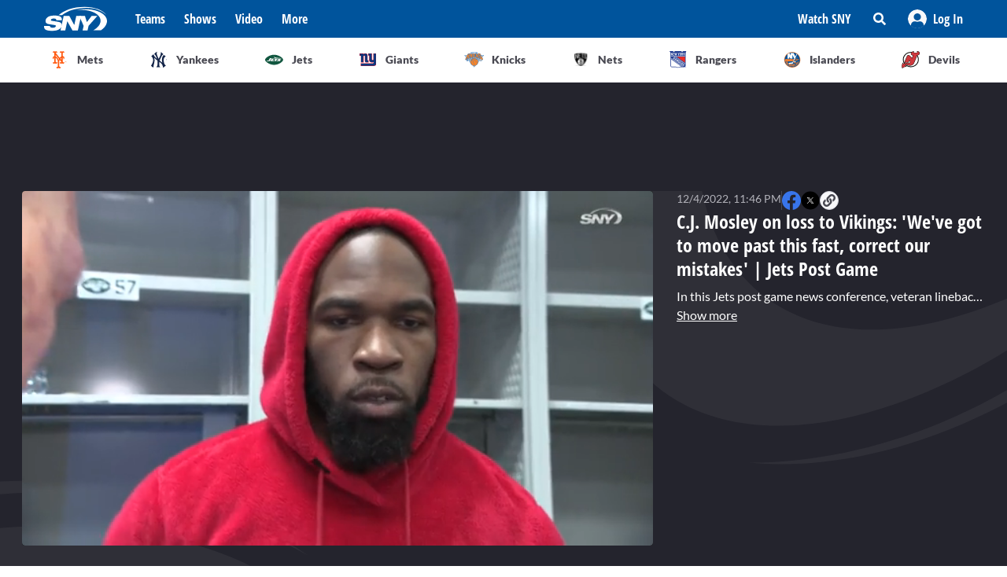

--- FILE ---
content_type: text/html; charset=utf-8
request_url: https://sny.tv/video/c-j-mosley-on-loss-to-vikings-we-ve-got-to-move-past-this-fast-correct-our-mistakes-jets-post-game
body_size: 24426
content:
<!DOCTYPE html><html><head><meta charSet="utf-8"/><meta name="viewport" content="width=device-width"/><script async="" data-spotim-module="spotim-launcher" src="https://launcher.spot.im/spot/sp_2pnKEC78" data-messages-count="5"></script><script>
            window.googletag = window.googletag || {cmd: []};
          </script><title>C.J. Mosley on loss to Vikings: &#x27;We&#x27;ve got to move past this fast, correct our mistakes&#x27; | Jets Post Game</title><link rel="preload" href="https://cdn.jwplayer.com/v2/media/oEJtUYDs/poster.jpg" as="image"/><link rel="canonical" href="https://sny.tv/video/c-j-mosley-on-loss-to-vikings-we-ve-got-to-move-past-this-fast-correct-our-mistakes-jets-post-game"/><meta name="description" content="In this Jets post game news conference, veteran linebacker C.J. Mosley said the defense had to take its share of the blame for allowing 20 points in the first half."/><meta name="keywords" content="C.J. Mosley, Video, Week 13, 2022 NFL Season, Jets Post Game News Conference, Vikings"/><meta property="og:url" content="https://sny.tv/video/c-j-mosley-on-loss-to-vikings-we-ve-got-to-move-past-this-fast-correct-our-mistakes-jets-post-game"/><meta property="og:type" content="article"/><meta property="og:title" content="C.J. Mosley on loss to Vikings: &#x27;We&#x27;ve got to move past this fast, correct our mistakes&#x27; | Jets Post Game"/><meta property="og:description" content="In this Jets post game news conference, veteran linebacker C.J. Mosley said the defense had to take its share of the blame for allowing 20 points in the first half."/><meta property="og:image" content="https://cdn.jwplayer.com/v2/media/oEJtUYDs/poster.jpg"/><meta property="og:image:alt" content="C.J. Mosley on loss to Vikings: &#x27;We&#x27;ve got to move past this fast, correct our mistakes&#x27; | Jets Post Game"/><meta name="twitter:card" content="summary_large_image"/><meta name="twitter:domain" content="sny.tv"/><meta name="twitter:url" content="https://sny.tv/video/c-j-mosley-on-loss-to-vikings-we-ve-got-to-move-past-this-fast-correct-our-mistakes-jets-post-game"/><meta name="twitter:title" content="C.J. Mosley on loss to Vikings: &#x27;We&#x27;ve got to move past this fast, correct our mistakes&#x27; | Jets Post Game"/><meta name="twitter:description" content="In this Jets post game news conference, veteran linebacker C.J. Mosley said the defense had to take its share of the blame for allowing 20 points in the first half."/><meta name="twitter:image" content="https://cdn.jwplayer.com/v2/media/oEJtUYDs/poster.jpg"/><meta name="twitter:image:alt" content="C.J. Mosley on loss to Vikings: &#x27;We&#x27;ve got to move past this fast, correct our mistakes&#x27; | Jets Post Game"/><script id="video-rich-result" type="application/ld+json">{"@context":"https://schema.org","@type":"VideoObject","name":"C.J. Mosley on loss to Vikings: 'We've got to move past this fast, correct our mistakes' | Jets Post Game","description":"In this Jets post game news conference, veteran linebacker C.J. Mosley said the defense had to take its share of the blame for allowing 20 points in the first half. He credited his teammates with not hanging their heads and coming back in the second half. Despite the disappointing setback, Mosley: \"we've got to move past this fast and correct our mistakes. and get ready for a divisional game.\" The road for the Jets doesn't get any easier, as they travel to Buffalo next Sunday.","thumbnailUrl":["https://cdn.jwplayer.com/v2/media/oEJtUYDs/poster.jpg?width=320"],"uploadDate":"2022-12-04T06:46-05:00","duration":"PT118S","contentUrl":"https://cdn.jwplayer.com/videos/oEJtUYDs-1lACodv2.mp4","keywords":["C.J. Mosley","video","Week 13","2022 NFL Season","Jets Post Game News Conference","Vikings"]}</script><meta name="next-head-count" content="23"/><link rel="preload" href="/fonts/open_sans_condensed/OpenSansCondensed-Bold.ttf" as="font" type="font/ttf" crossorigin="anonymous"/><link rel="icon" href="/favicon.ico" sizes="any"/><link rel="icon" href="/favicon-192.png" sizes="192x192" type="image/png"/><link rel="apple-touch-icon" href="/favicon-180.png"/><link rel="icon" href="/favicon-32.png" sizes="32x32" type="image/png"/><link rel="icon" href="/favicon.svg" type="image/svg+xml"/><link rel="manifest" href="/manifest.json"/><script id="gtm-init" data-nscript="beforeInteractive">(function(w,d,s,l,i){w[l]=w[l]||[];
              w[l].push({'gtm.start': new Date().getTime(),event:'gtm.js', });
              var f=d.getElementsByTagName(s)[0],j=d.createElement(s),dl=l!='dataLayer'?'&l='+l:'';
              j.async=true;j.src='https://www.googletagmanager.com/gtm.js?id='+i+dl+'&gtm_auth=&gtm_preview=&gtm_cookies_win=x';
              f.parentNode.insertBefore(j,f);
            })(window,document,'script','dataLayer','GTM-NMVLM53');</script><link rel="preload" href="/_next/static/css/43a3823760f39f88.css" as="style"/><link rel="stylesheet" href="/_next/static/css/43a3823760f39f88.css" data-n-g=""/><link rel="preload" href="/_next/static/css/7e82c29a5b84896d.css" as="style"/><link rel="stylesheet" href="/_next/static/css/7e82c29a5b84896d.css" data-n-p=""/><noscript data-n-css=""></noscript><script defer="" nomodule="" src="/_next/static/chunks/polyfills-c67a75d1b6f99dc8.js"></script><script src="https://cdn.jwplayer.com/libraries/xFw0zsLm.js?search=__CONTEXTUAL__" defer="" data-nscript="beforeInteractive"></script><script src="/_next/static/chunks/webpack-c3d0e908896e4581.js" defer=""></script><script src="/_next/static/chunks/framework-79bce4a3a540b080.js" defer=""></script><script src="/_next/static/chunks/main-db36105378eff68f.js" defer=""></script><script src="/_next/static/chunks/pages/_app-88462ce1aa8573a3.js" defer=""></script><script src="/_next/static/chunks/9314-ede6eccf5de53357.js" defer=""></script><script src="/_next/static/chunks/3658-2a75fd1054e7702e.js" defer=""></script><script src="/_next/static/chunks/8168-46f9efdcf5f59f06.js" defer=""></script><script src="/_next/static/chunks/3762-f9b04d42b2c4ff0a.js" defer=""></script><script src="/_next/static/chunks/4841-f86cfdbc9a997336.js" defer=""></script><script src="/_next/static/chunks/pages/video/%5Bslug%5D-66af8e6bb53835eb.js" defer=""></script><script src="/_next/static/3ng1Wfx9O5IVAtK5qY9Hv/_buildManifest.js" defer=""></script><script src="/_next/static/3ng1Wfx9O5IVAtK5qY9Hv/_ssgManifest.js" defer=""></script></head><body><noscript><iframe src="https://www.googletagmanager.com/ns.html?id=GTM-NMVLM53&gtm_auth=&gtm_preview=&gtm_cookies_win=x" height="0" width="0" style="display:none;visibility:hidden" id="tag-manager"></iframe></noscript><div id="__next" data-reactroot=""><div class="snackbar animate-snackbarSlideDown absolute top-14 left-1/2 translate-x-[-50%] px-10 py-2.5 w-3/4 max-w-[711px] rounded-4 lg:top-[120px] z-50 bg-primary-500 text-white hidden"><svg width="16" height="16" viewBox="0 0 16 16" fill="none" xmlns="http://www.w3.org/2000/svg" class="absolute top-1/2 translate-y-[-50%] left-3"><path d="M8 0C3.58065 0 0 3.6129 0 8C0 12.4194 3.58065 16 8 16C12.3871 16 16 12.4194 16 8C16 3.6129 12.3871 0 8 0ZM8 3.54839C8.74194 3.54839 9.35484 4.16129 9.35484 4.90323C9.35484 5.67742 8.74194 6.25806 8 6.25806C7.22581 6.25806 6.64516 5.67742 6.64516 4.90323C6.64516 4.16129 7.22581 3.54839 8 3.54839ZM9.80645 11.7419C9.80645 11.9677 9.6129 12.129 9.41935 12.129H6.58065C6.35484 12.129 6.19355 11.9677 6.19355 11.7419V10.9677C6.19355 10.7742 6.35484 10.5806 6.58065 10.5806H6.96774V8.51613H6.58065C6.35484 8.51613 6.19355 8.35484 6.19355 8.12903V7.35484C6.19355 7.16129 6.35484 6.96774 6.58065 6.96774H8.64516C8.83871 6.96774 9.03226 7.16129 9.03226 7.35484V10.5806H9.41935C9.6129 10.5806 9.80645 10.7742 9.80645 10.9677V11.7419Z" fill="currentColor"></path></svg><p class="font-lato text-sm leading-5"></p><button class="absolute top-1/2 right-4 translate-y-[-50%]"><svg width="10" height="10" viewBox="0 0 10 10" fill="none" xmlns="http://www.w3.org/2000/svg" class="text-white"><path d="M6.88652 4.98582L9.7234 2.14894C10.0922 1.80851 10.0922 1.24113 9.7234 0.900709L9.09929 0.276596C8.75887 -0.0921986 8.19149 -0.0921986 7.85106 0.276596L5.01418 3.11348L2.14894 0.276596C1.80851 -0.0921986 1.24113 -0.0921986 0.900709 0.276596L0.276596 0.900709C-0.0921986 1.24113 -0.0921986 1.80851 0.276596 2.14894L3.11348 4.98582L0.276596 7.85106C-0.0921986 8.19149 -0.0921986 8.75887 0.276596 9.09929L0.900709 9.7234C1.24113 10.0922 1.80851 10.0922 2.14894 9.7234L5.01418 6.88652L7.85106 9.7234C8.19149 10.0922 8.75887 10.0922 9.09929 9.7234L9.7234 9.09929C10.0922 8.75887 10.0922 8.19149 9.7234 7.85106L6.88652 4.98582Z" fill="currentColor"></path></svg></button></div><div id="sny_page_container"><nav id="header"><header class="relative z-[4000] bg-primary-500 h-[48px]"><nav aria-label="Navigation Bar" class="absolute top-0 mx-auto flex h-12 w-screen items-center justify-between bg-primary-500 px-4 py-4 lg:relative lg:w-full lg:max-w-1224 xl:max-w-[74.5rem] xl:px-0 2xl:max-w-[84.5rem]"><button id="hamburger-menu-btn" aria-label="Hamburger Menu" class="z-50 flex h-6 w-6 items-center justify-center text-white lg:hidden"><svg width="16" height="14" viewBox="0 0 16 14" fill="none" xmlns="http://www.w3.org/2000/svg"><path d="M0.571429 2.57143H15.4286C15.7143 2.57143 16 2.32143 16 2V0.571429C16 0.285714 15.7143 0 15.4286 0H0.571429C0.25 0 0 0.285714 0 0.571429V2C0 2.32143 0.25 2.57143 0.571429 2.57143ZM0.571429 8.28571H15.4286C15.7143 8.28571 16 8.03571 16 7.71429V6.28571C16 6 15.7143 5.71429 15.4286 5.71429H0.571429C0.25 5.71429 0 6 0 6.28571V7.71429C0 8.03571 0.25 8.28571 0.571429 8.28571ZM0.571429 14H15.4286C15.7143 14 16 13.75 16 13.4286V12C16 11.7143 15.7143 11.4286 15.4286 11.4286H0.571429C0.25 11.4286 0 11.7143 0 12V13.4286C0 13.75 0.25 14 0.571429 14Z" fill="currentColor"></path></svg></button><div class="ml-3 hidden lg:flex"><a class="flex items-center" href="/"><span style="box-sizing:border-box;display:inline-block;overflow:hidden;width:80px;height:34px;background:none;opacity:1;border:0;margin:0;padding:0;position:relative"><img alt="SNY logo" src="[data-uri]" decoding="async" data-nimg="fixed" class="cursor-pointer" style="position:absolute;top:0;left:0;bottom:0;right:0;box-sizing:border-box;padding:0;border:none;margin:auto;display:block;width:0;height:0;min-width:100%;max-width:100%;min-height:100%;max-height:100%;object-fit:fill"/><noscript><img alt="SNY logo" srcSet="/images/sny.svg 1x, /images/sny.svg 2x" src="/images/sny.svg" decoding="async" data-nimg="fixed" style="position:absolute;top:0;left:0;bottom:0;right:0;box-sizing:border-box;padding:0;border:none;margin:auto;display:block;width:0;height:0;min-width:100%;max-width:100%;min-height:100%;max-height:100%;object-fit:fill" class="cursor-pointer" loading="lazy"/></noscript></span></a></div><div class="absolute left-2/4 top-2/4 z-50 -translate-x-1/2 -translate-y-1/2 active:bg-primary-300 lg:hidden"><a href="/"><span style="box-sizing:border-box;display:inline-block;overflow:hidden;width:initial;height:initial;background:none;opacity:1;border:0;margin:0;padding:0;position:relative;max-width:100%"><span style="box-sizing:border-box;display:block;width:initial;height:initial;background:none;opacity:1;border:0;margin:0;padding:0;max-width:100%"><img style="display:block;max-width:100%;width:initial;height:initial;background:none;opacity:1;border:0;margin:0;padding:0" alt="" aria-hidden="true" src="data:image/svg+xml,%3csvg%20xmlns=%27http://www.w3.org/2000/svg%27%20version=%271.1%27%20width=%2776%27%20height=%2740%27/%3e"/></span><img alt="SNY logo" src="[data-uri]" decoding="async" data-nimg="intrinsic" class="cursor-pointer" style="position:absolute;top:0;left:0;bottom:0;right:0;box-sizing:border-box;padding:0;border:none;margin:auto;display:block;width:0;height:0;min-width:100%;max-width:100%;min-height:100%;max-height:100%;object-fit:fill"/><noscript><img alt="SNY logo" srcSet="/images/sny.svg 1x, /images/sny.svg 2x" src="/images/sny.svg" decoding="async" data-nimg="intrinsic" style="position:absolute;top:0;left:0;bottom:0;right:0;box-sizing:border-box;padding:0;border:none;margin:auto;display:block;width:0;height:0;min-width:100%;max-width:100%;min-height:100%;max-height:100%;object-fit:fill" class="cursor-pointer" loading="lazy"/></noscript></span></a></div><div class="ml-6 hidden w-full justify-start lg:flex"><div class="animate-pulse rounded-md bg-gray-200 mr-6 h-5 w-16 rounded-[4px] bg-primary-300"></div><div class="animate-pulse rounded-md bg-gray-200 mr-6 h-5 w-16 rounded-[4px] bg-primary-300"></div><div class="animate-pulse rounded-md bg-gray-200 mr-6 h-5 w-16 rounded-[4px] bg-primary-300"></div><div class="animate-pulse rounded-md bg-gray-200 h-5 w-16 rounded-[4px] bg-primary-300 "></div></div><div aria-label="Secondary navbar menu items" class="flex items-center"><button type="button" class=" hidden w-[92px] px-3 py-[13px] font-opensans font-bold leading-[22px] text-white hover:bg-primary-300 lg:block" href="/how-to-watch">Watch SNY</button><div class="relative" data-headlessui-state=""><button class="sny-gtm-search-button relative flex cursor-pointer items-center justify-center hover:bg-primary-300 md:h-[48px] md:w-[48px]" type="button" aria-expanded="false" data-headlessui-state=""><span style="box-sizing:border-box;display:inline-block;overflow:hidden;width:initial;height:initial;background:none;opacity:1;border:0;margin:0;padding:0;position:relative;max-width:100%"><span style="box-sizing:border-box;display:block;width:initial;height:initial;background:none;opacity:1;border:0;margin:0;padding:0;max-width:100%"><img style="display:block;max-width:100%;width:initial;height:initial;background:none;opacity:1;border:0;margin:0;padding:0" alt="" aria-hidden="true" src="data:image/svg+xml,%3csvg%20xmlns=%27http://www.w3.org/2000/svg%27%20version=%271.1%27%20width=%2716%27%20height=%2716%27/%3e"/></span><img alt="search icon" src="[data-uri]" decoding="async" data-nimg="intrinsic" style="position:absolute;top:0;left:0;bottom:0;right:0;box-sizing:border-box;padding:0;border:none;margin:auto;display:block;width:0;height:0;min-width:100%;max-width:100%;min-height:100%;max-height:100%;object-fit:fill"/><noscript><img alt="search icon" srcSet="/icons/search-icon.svg 1x, /icons/search-icon.svg 2x" src="/icons/search-icon.svg" decoding="async" data-nimg="intrinsic" style="position:absolute;top:0;left:0;bottom:0;right:0;box-sizing:border-box;padding:0;border:none;margin:auto;display:block;width:0;height:0;min-width:100%;max-width:100%;min-height:100%;max-height:100%;object-fit:fill" loading="lazy"/></noscript></span></button></div><div style="position:fixed;top:1px;left:1px;width:1px;height:0;padding:0;margin:-1px;overflow:hidden;clip:rect(0, 0, 0, 0);white-space:nowrap;border-width:0;display:none"></div><div class="hidden items-center justify-center self-stretch lg:flex"><button class="relative flex h-full w-max items-center justify-center px-3 hover:bg-primary-300 " role="button" type="button" aria-label="Log in button"><span style="box-sizing:border-box;display:inline-block;overflow:hidden;width:initial;height:initial;background:none;opacity:1;border:0;margin:0;padding:0;position:relative;max-width:100%"><span style="box-sizing:border-box;display:block;width:initial;height:initial;background:none;opacity:1;border:0;margin:0;padding:0;max-width:100%"><img style="display:block;max-width:100%;width:initial;height:initial;background:none;opacity:1;border:0;margin:0;padding:0" alt="" aria-hidden="true" src="data:image/svg+xml,%3csvg%20xmlns=%27http://www.w3.org/2000/svg%27%20version=%271.1%27%20width=%2724%27%20height=%2724%27/%3e"/></span><img alt="Avatar" src="[data-uri]" decoding="async" data-nimg="intrinsic" style="position:absolute;top:0;left:0;bottom:0;right:0;box-sizing:border-box;padding:0;border:none;margin:auto;display:block;width:0;height:0;min-width:100%;max-width:100%;min-height:100%;max-height:100%;object-fit:fill"/><noscript><img alt="Avatar" srcSet="/images/Icon/Avatar.svg 1x, /images/Icon/Avatar.svg 2x" src="/images/Icon/Avatar.svg" decoding="async" data-nimg="intrinsic" style="position:absolute;top:0;left:0;bottom:0;right:0;box-sizing:border-box;padding:0;border:none;margin:auto;display:block;width:0;height:0;min-width:100%;max-width:100%;min-height:100%;max-height:100%;object-fit:fill" loading="lazy"/></noscript></span><p class="font-opensans not-italic font-bold m-0 text-base leading-[22px] flex items-center pl-2 capitalize text-white ">Log In</p><ul class="absolute right-0 top-full z-10 w-[186px] rounded-4 border-b-4 border-b-primary-500 bg-white p-5 text-left shadow-menu hidden"><li><a class="block w-full p-3 font-lato text-sm hover:bg-lightGray-100" href="/profile">Profile</a></li><li class="p-3 hover:bg-lightGray-100"><p class="font-lato text-sm leading-5">Logout</p></li></ul></button></div></div></nav></header><div aria-label="Navigation bar with SNY teams icons" class="mx-auto max-w-fit sm:max-w-[49.125rem] lg:max-w-[74.625rem] xl:max-w-[74.5rem] 2xl:max-w-[84.5rem]"><ul class="no-scrollbar flex h-full items-center gap-2 overflow-x-auto px-4 py-4 sm:justify-between sm:gap-0 sm:px-0 sm:py-0"><li role="listitem" class="list-none"><a class="target-team relative flex h-12 w-12 cursor-pointer items-center justify-center px-4 py-3 lg:h-auto lg:w-[6.35rem] xl:w-auto rounded-full border border-solid border-lightGray-300 bg-lightGray-500 shadow-sm sm:rounded-none sm:border-0 sm:shadow-none active:bg-lightGray-200 active:shadow-menu " href="/teams/mets"><figure class="flex h-8 w-8 items-center justify-center"><span style="box-sizing:border-box;display:inline-block;overflow:hidden;width:18.29px;height:22.86px;background:none;opacity:1;border:0;margin:0;padding:0;position:relative"><img alt="Mets logo" src="[data-uri]" decoding="async" data-nimg="fixed" style="position:absolute;top:0;left:0;bottom:0;right:0;box-sizing:border-box;padding:0;border:none;margin:auto;display:block;width:0;height:0;min-width:100%;max-width:100%;min-height:100%;max-height:100%;object-fit:fill"/><noscript><img alt="Mets logo" srcSet="/images/teams-logos/mets.svg 1x, /images/teams-logos/mets.svg 2x" src="/images/teams-logos/mets.svg" decoding="async" data-nimg="fixed" style="position:absolute;top:0;left:0;bottom:0;right:0;box-sizing:border-box;padding:0;border:none;margin:auto;display:block;width:0;height:0;min-width:100%;max-width:100%;min-height:100%;max-height:100%;object-fit:fill" loading="lazy"/></noscript></span></figure><p class="hidden pl-[0.379rem] text-center font-lato text-sm font-bold text-darkGray-700 lg:block">Mets</p><div class="color-bar absolute bottom-0 hidden h-1 sm:block bg-mets w-0"></div></a></li><li role="listitem" class="list-none"><a class="target-team relative flex h-12 w-12 cursor-pointer items-center justify-center px-4 py-3 lg:h-auto lg:w-[6.35rem] xl:w-auto rounded-full border border-solid border-lightGray-300 bg-lightGray-500 shadow-sm sm:rounded-none sm:border-0 sm:shadow-none active:bg-lightGray-200 active:shadow-menu " href="/teams/yankees"><figure class="flex h-8 w-8 items-center justify-center"><span style="box-sizing:border-box;display:inline-block;overflow:hidden;width:20.57px;height:22.96px;background:none;opacity:1;border:0;margin:0;padding:0;position:relative"><img alt="Yankees logo" src="[data-uri]" decoding="async" data-nimg="fixed" style="position:absolute;top:0;left:0;bottom:0;right:0;box-sizing:border-box;padding:0;border:none;margin:auto;display:block;width:0;height:0;min-width:100%;max-width:100%;min-height:100%;max-height:100%;object-fit:fill"/><noscript><img alt="Yankees logo" srcSet="/images/teams-logos/yankees.svg 1x, /images/teams-logos/yankees.svg 2x" src="/images/teams-logos/yankees.svg" decoding="async" data-nimg="fixed" style="position:absolute;top:0;left:0;bottom:0;right:0;box-sizing:border-box;padding:0;border:none;margin:auto;display:block;width:0;height:0;min-width:100%;max-width:100%;min-height:100%;max-height:100%;object-fit:fill" loading="lazy"/></noscript></span></figure><p class="hidden pl-[0.379rem] text-center font-lato text-sm font-bold text-darkGray-700 lg:block">Yankees</p><div class="color-bar absolute bottom-0 hidden h-1 sm:block bg-yankees w-0"></div></a></li><li role="listitem" class="list-none"><a class="target-team relative flex h-12 w-12 cursor-pointer items-center justify-center px-4 py-3 lg:h-auto lg:w-[6.35rem] xl:w-auto rounded-full border border-solid border-lightGray-300 bg-lightGray-500 shadow-sm sm:rounded-none sm:border-0 sm:shadow-none active:bg-lightGray-200 active:shadow-menu " href="/teams/jets"><figure class="flex h-8 w-8 items-center justify-center"><span style="box-sizing:border-box;display:inline-block;overflow:hidden;width:25.14px;height:14.86px;background:none;opacity:1;border:0;margin:0;padding:0;position:relative"><img alt="Jets logo" src="[data-uri]" decoding="async" data-nimg="fixed" style="position:absolute;top:0;left:0;bottom:0;right:0;box-sizing:border-box;padding:0;border:none;margin:auto;display:block;width:0;height:0;min-width:100%;max-width:100%;min-height:100%;max-height:100%;object-fit:fill"/><noscript><img alt="Jets logo" srcSet="/images/teams-logos/jets.svg 1x, /images/teams-logos/jets.svg 2x" src="/images/teams-logos/jets.svg" decoding="async" data-nimg="fixed" style="position:absolute;top:0;left:0;bottom:0;right:0;box-sizing:border-box;padding:0;border:none;margin:auto;display:block;width:0;height:0;min-width:100%;max-width:100%;min-height:100%;max-height:100%;object-fit:fill" loading="lazy"/></noscript></span></figure><p class="hidden pl-[0.379rem] text-center font-lato text-sm font-bold text-darkGray-700 lg:block">Jets</p><div class="color-bar absolute bottom-0 hidden h-1 sm:block bg-jets w-0"></div></a></li><li role="listitem" class="list-none"><a class="target-team relative flex h-12 w-12 cursor-pointer items-center justify-center px-4 py-3 lg:h-auto lg:w-[6.35rem] xl:w-auto rounded-full border border-solid border-lightGray-300 bg-lightGray-500 shadow-sm sm:rounded-none sm:border-0 sm:shadow-none active:bg-lightGray-200 active:shadow-menu " href="/teams/giants"><figure class="flex h-8 w-8 items-center justify-center"><span style="box-sizing:border-box;display:inline-block;overflow:hidden;width:21.71px;height:22.96px;background:none;opacity:1;border:0;margin:0;padding:0;position:relative"><img alt="Giants logo" src="[data-uri]" decoding="async" data-nimg="fixed" style="position:absolute;top:0;left:0;bottom:0;right:0;box-sizing:border-box;padding:0;border:none;margin:auto;display:block;width:0;height:0;min-width:100%;max-width:100%;min-height:100%;max-height:100%;object-fit:fill"/><noscript><img alt="Giants logo" srcSet="/images/teams-logos/giants.svg 1x, /images/teams-logos/giants.svg 2x" src="/images/teams-logos/giants.svg" decoding="async" data-nimg="fixed" style="position:absolute;top:0;left:0;bottom:0;right:0;box-sizing:border-box;padding:0;border:none;margin:auto;display:block;width:0;height:0;min-width:100%;max-width:100%;min-height:100%;max-height:100%;object-fit:fill" loading="lazy"/></noscript></span></figure><p class="hidden pl-[0.379rem] text-center font-lato text-sm font-bold text-darkGray-700 lg:block">Giants</p><div class="color-bar absolute bottom-0 hidden h-1 sm:block bg-giants w-0"></div></a></li><li role="listitem" class="list-none"><a class="target-team relative flex h-12 w-12 cursor-pointer items-center justify-center px-4 py-3 lg:h-auto lg:w-[6.35rem] xl:w-auto rounded-full border border-solid border-lightGray-300 bg-lightGray-500 shadow-sm sm:rounded-none sm:border-0 sm:shadow-none active:bg-lightGray-200 active:shadow-menu " href="/teams/knicks"><figure class="flex h-8 w-8 items-center justify-center"><span style="box-sizing:border-box;display:inline-block;overflow:hidden;width:24.57px;height:20.57px;background:none;opacity:1;border:0;margin:0;padding:0;position:relative"><img alt="Knicks logo" src="[data-uri]" decoding="async" data-nimg="fixed" style="position:absolute;top:0;left:0;bottom:0;right:0;box-sizing:border-box;padding:0;border:none;margin:auto;display:block;width:0;height:0;min-width:100%;max-width:100%;min-height:100%;max-height:100%;object-fit:fill"/><noscript><img alt="Knicks logo" srcSet="/images/teams-logos/knicks.svg 1x, /images/teams-logos/knicks.svg 2x" src="/images/teams-logos/knicks.svg" decoding="async" data-nimg="fixed" style="position:absolute;top:0;left:0;bottom:0;right:0;box-sizing:border-box;padding:0;border:none;margin:auto;display:block;width:0;height:0;min-width:100%;max-width:100%;min-height:100%;max-height:100%;object-fit:fill" loading="lazy"/></noscript></span></figure><p class="hidden pl-[0.379rem] text-center font-lato text-sm font-bold text-darkGray-700 lg:block">Knicks</p><div class="color-bar absolute bottom-0 hidden h-1 sm:block bg-knicks w-0"></div></a></li><li role="listitem" class="list-none"><a class="target-team relative flex h-12 w-12 cursor-pointer items-center justify-center px-4 py-3 lg:h-auto lg:w-[6.35rem] xl:w-auto rounded-full border border-solid border-lightGray-300 bg-lightGray-500 shadow-sm sm:rounded-none sm:border-0 sm:shadow-none active:bg-lightGray-200 active:shadow-menu " href="/teams/nets"><figure class="flex h-8 w-8 items-center justify-center"><span style="box-sizing:border-box;display:inline-block;overflow:hidden;width:22.86px;height:23.43px;background:none;opacity:1;border:0;margin:0;padding:0;position:relative"><img alt="Nets logo" src="[data-uri]" decoding="async" data-nimg="fixed" style="position:absolute;top:0;left:0;bottom:0;right:0;box-sizing:border-box;padding:0;border:none;margin:auto;display:block;width:0;height:0;min-width:100%;max-width:100%;min-height:100%;max-height:100%;object-fit:fill"/><noscript><img alt="Nets logo" srcSet="/images/teams-logos/nets.svg 1x, /images/teams-logos/nets.svg 2x" src="/images/teams-logos/nets.svg" decoding="async" data-nimg="fixed" style="position:absolute;top:0;left:0;bottom:0;right:0;box-sizing:border-box;padding:0;border:none;margin:auto;display:block;width:0;height:0;min-width:100%;max-width:100%;min-height:100%;max-height:100%;object-fit:fill" loading="lazy"/></noscript></span></figure><p class="hidden pl-[0.379rem] text-center font-lato text-sm font-bold text-darkGray-700 lg:block">Nets</p><div class="color-bar absolute bottom-0 hidden h-1 sm:block bg-nets w-0"></div></a></li><li role="listitem" class="list-none"><a class="target-team relative flex h-12 w-12 cursor-pointer items-center justify-center px-4 py-3 lg:h-auto lg:w-[6.35rem] xl:w-auto rounded-full border border-solid border-lightGray-300 bg-lightGray-500 shadow-sm sm:rounded-none sm:border-0 sm:shadow-none active:bg-lightGray-200 active:shadow-menu " href="/teams/rangers"><figure class="flex h-8 w-8 items-center justify-center"><span style="box-sizing:border-box;display:inline-block;overflow:hidden;width:22.29px;height:22.29px;background:none;opacity:1;border:0;margin:0;padding:0;position:relative"><img alt="Rangers logo" src="[data-uri]" decoding="async" data-nimg="fixed" style="position:absolute;top:0;left:0;bottom:0;right:0;box-sizing:border-box;padding:0;border:none;margin:auto;display:block;width:0;height:0;min-width:100%;max-width:100%;min-height:100%;max-height:100%;object-fit:fill"/><noscript><img alt="Rangers logo" srcSet="/images/teams-logos/rangers.svg 1x, /images/teams-logos/rangers.svg 2x" src="/images/teams-logos/rangers.svg" decoding="async" data-nimg="fixed" style="position:absolute;top:0;left:0;bottom:0;right:0;box-sizing:border-box;padding:0;border:none;margin:auto;display:block;width:0;height:0;min-width:100%;max-width:100%;min-height:100%;max-height:100%;object-fit:fill" loading="lazy"/></noscript></span></figure><p class="hidden pl-[0.379rem] text-center font-lato text-sm font-bold text-darkGray-700 lg:block">Rangers</p><div class="color-bar absolute bottom-0 hidden h-1 sm:block bg-rangers w-0"></div></a></li><li role="listitem" class="list-none"><a class="target-team relative flex h-12 w-12 cursor-pointer items-center justify-center px-4 py-3 lg:h-auto lg:w-[6.35rem] xl:w-auto rounded-full border border-solid border-lightGray-300 bg-lightGray-500 shadow-sm sm:rounded-none sm:border-0 sm:shadow-none active:bg-lightGray-200 active:shadow-menu " href="/teams/islanders"><figure class="flex h-8 w-8 items-center justify-center"><span style="box-sizing:border-box;display:inline-block;overflow:hidden;width:22.86px;height:22.86px;background:none;opacity:1;border:0;margin:0;padding:0;position:relative"><img alt="Islanders logo" src="[data-uri]" decoding="async" data-nimg="fixed" style="position:absolute;top:0;left:0;bottom:0;right:0;box-sizing:border-box;padding:0;border:none;margin:auto;display:block;width:0;height:0;min-width:100%;max-width:100%;min-height:100%;max-height:100%;object-fit:fill"/><noscript><img alt="Islanders logo" srcSet="/images/teams-logos/islanders.svg 1x, /images/teams-logos/islanders.svg 2x" src="/images/teams-logos/islanders.svg" decoding="async" data-nimg="fixed" style="position:absolute;top:0;left:0;bottom:0;right:0;box-sizing:border-box;padding:0;border:none;margin:auto;display:block;width:0;height:0;min-width:100%;max-width:100%;min-height:100%;max-height:100%;object-fit:fill" loading="lazy"/></noscript></span></figure><p class="hidden pl-[0.379rem] text-center font-lato text-sm font-bold text-darkGray-700 lg:block">Islanders</p><div class="color-bar absolute bottom-0 hidden h-1 sm:block bg-islander w-0"></div></a></li><li role="listitem" class="list-none"><a class="target-team relative flex h-12 w-12 cursor-pointer items-center justify-center px-4 py-3 lg:h-auto lg:w-[6.35rem] xl:w-auto rounded-full border border-solid border-lightGray-300 bg-lightGray-500 shadow-sm sm:rounded-none sm:border-0 sm:shadow-none active:bg-lightGray-200 active:shadow-menu " href="/teams/devils"><figure class="flex h-8 w-8 items-center justify-center"><span style="box-sizing:border-box;display:inline-block;overflow:hidden;width:22.86px;height:22.86px;background:none;opacity:1;border:0;margin:0;padding:0;position:relative"><img alt="Devils logo" src="[data-uri]" decoding="async" data-nimg="fixed" style="position:absolute;top:0;left:0;bottom:0;right:0;box-sizing:border-box;padding:0;border:none;margin:auto;display:block;width:0;height:0;min-width:100%;max-width:100%;min-height:100%;max-height:100%;object-fit:fill"/><noscript><img alt="Devils logo" srcSet="/images/teams-logos/devils.svg 1x, /images/teams-logos/devils.svg 2x" src="/images/teams-logos/devils.svg" decoding="async" data-nimg="fixed" style="position:absolute;top:0;left:0;bottom:0;right:0;box-sizing:border-box;padding:0;border:none;margin:auto;display:block;width:0;height:0;min-width:100%;max-width:100%;min-height:100%;max-height:100%;object-fit:fill" loading="lazy"/></noscript></span></figure><p class="hidden pl-[0.379rem] text-center font-lato text-sm font-bold text-darkGray-700 lg:block">Devils</p><div class="color-bar absolute bottom-0 hidden h-1 sm:block bg-devils w-0"></div></a></li></ul></div><div id="this" class="hidden h-px w-full bg-lightGray-200 md:block"></div></nav><main id="main"><div class="overflow-hidden bg-darkGray-800 lg:bg-videopage-pattern-1 lg:bg-[left_top_506px] lg:bg-no-repeat"><div class="lg:bg-videopage-pattern-2 lg:bg-[right_top_114px] lg:bg-no-repeat"><div class="flex w-full justify-center mt-0 mb-4 sm:my-6 min-h-[50px] tablet:min-h-[90px]"><div id="videopage.top_leaderboard" class="relative self-center"></div></div><div class="mx-auto sm:max-w-fit md:max-w-696 lg:max-w-1224 lg:px-6 xl:px-0"><div class="lg:flex lg:gap-6"><div class="w-full"></div><div class="w-full shrink-0 grow-0 lg:w-[367px] xl:w-[392px]"><header id="article-heading" aria-label="Article headings" class="mt-6 px-4 md:px-0 lg:mb-2 lg:mt-0"><div class="flex flex-col gap-2"><h1 class="font-opensans text-2xl font-bold not-italic leading-[30px] text-white"> </h1><div class="order-first flex gap-4"><span class="font-lato text-xs font-normal leading-[18px] text-lightGray-400 lg:!text-sm"></span><div class="w-px bg-darkGray-700"></div><div class="flex "><div class="flex gap-x-4 "><a target="_blank" href="https://www.facebook.com/sharer/sharer.php?u=sny.tv"><svg width="16" height="16" viewBox="0 0 16 16" fill="none" xmlns="http://www.w3.org/2000/svg" class="text-facebookIcon h-6 w-6"><path d="M16 8.04868C16 3.60243 12.4194 0 8 0C3.58065 0 0 3.60243 0 8.04868C0 12.073 2.90323 15.4158 6.74194 16V10.3854H4.70968V8.04868H6.74194V6.29615C6.74194 4.28398 7.93548 3.14807 9.74194 3.14807C10.6452 3.14807 11.5484 3.31034 11.5484 3.31034V5.29006H10.5484C9.54839 5.29006 9.22581 5.90669 9.22581 6.55578V8.04868H11.4516L11.0968 10.3854H9.22581V16C13.0645 15.4158 16 12.073 16 8.04868Z" fill="currentColor"></path></svg></a><a target="_blank" href="https://twitter.com/intent/tweet?via=SNYtv&amp;url=sny.tv"><svg viewBox="0 0 1668.56 1221.19" xml:space="preserve" fill="none" class="text-twitterIcon h-6 w-6"><g><circle style="stroke:#FFFFFF;stroke-miterlimit:10" cx="834.28" cy="610.6" r="800" fill="#000000"></circle><g transform="translate(52.390088,-25.058597)"><path style="fill:#FFFFFF" d="M485.39,356.79l230.07,307.62L483.94,914.52h52.11l202.7-218.98l163.77,218.98h177.32 L836.82,589.6l215.5-232.81h-52.11L813.54,558.46L662.71,356.79H485.39z M562.02,395.17h81.46l359.72,480.97h-81.46L562.02,395.17 z"></path></g></g></svg></a><button class="flex cursor-pointer items-center justify-center rounded-full border border-lightGray-300 bg-lightGray-100 h-6 w-6"><svg width="16" height="16" viewBox="0 0 16 16" fill="none" xmlns="http://www.w3.org/2000/svg" class="text-darkGray-700"><path d="M10.2053 5.79472C10.0176 5.60704 9.79863 5.41935 9.57967 5.26295C9.3607 5.10655 9.11046 5.13783 8.92278 5.29423L8.26588 5.95112C8.01564 6.23265 7.89052 6.57674 7.89052 6.88954C7.89052 7.07722 7.98436 7.20235 8.10948 7.29619C8.20332 7.35875 8.32845 7.45259 8.45357 7.54643C9.32942 8.45357 9.32942 9.86119 8.45357 10.737L6.32649 12.8328C5.45064 13.74 4.01173 13.74 3.13587 12.8328C2.26002 11.957 2.2913 10.5181 3.16716 9.64223L3.5738 9.23558C3.73021 9.11046 3.76149 8.8915 3.69892 8.70381C3.51124 8.17204 3.4174 7.60899 3.38612 7.07722C3.38612 6.6393 2.85435 6.42033 2.54154 6.73314L1.38416 7.89052C-0.461388 9.73607 -0.461388 12.7703 1.38416 14.6158C3.22972 16.4614 6.26393 16.4614 8.10948 14.6158L10.2053 12.52C10.2053 12.52 10.2053 12.52 10.2053 12.4888C12.0508 10.6745 12.0821 7.67155 10.2053 5.79472ZM14.6158 1.38416C12.7703 -0.461388 9.73607 -0.461388 7.89052 1.38416L5.79472 3.47996C5.79472 3.47996 5.79472 3.47996 5.79472 3.51124C3.94917 5.32551 3.91789 8.32845 5.79472 10.2053C5.9824 10.393 6.20137 10.5806 6.42033 10.737C6.6393 10.8935 6.88954 10.8622 7.07722 10.7058L7.73412 10.0489C7.98436 9.76735 8.10948 9.42327 8.10948 9.11046C8.10948 8.92278 8.01564 8.79765 7.89052 8.70381C7.79668 8.64125 7.67155 8.54741 7.54643 8.45357C6.67058 7.54643 6.67058 6.13881 7.54643 5.26295L9.67351 3.16716C10.5494 2.26002 11.9883 2.26002 12.8641 3.16716C13.74 4.04301 13.7087 5.48192 12.8328 6.35777L12.4262 6.76442C12.2698 6.88954 12.2385 7.1085 12.3011 7.29619C12.4888 7.82796 12.5826 8.39101 12.6139 8.92278C12.6139 9.3607 13.1456 9.57967 13.4585 9.26686L14.6158 8.10948C16.4614 6.26393 16.4614 3.22972 14.6158 1.38416Z" fill="currentColor"></path></svg></button></div></div></div></div></header><section class="px-4 md:px-0 text-white"><div class="mb-1 hidden first:block"><div class="mt-6 px-4 md:px-0 lg:mb-2 lg:mt-0"><h1 class="font-opensans text-2xl font-bold not-italic leading-[30px] text-white"></h1></div></div></section></div></div><div class="mt-8 flex flex-col px-4 md:px-0 lg:mt-10"><div class="flex w-full items-center justify-between lg:mx-0 relative bg-transparent border-b border-b-darkGray-700 py-2 lg:py-4"><h2 class="font-opensans not-italic font-bold m-0 text-28 text-base uppercase text-white">Related Videos</h2></div><div class="relative"><div class="mt-3 flex flex-col gap-3">0</div></div></div><section id="more-from-sny-section" aria-label="Explore Other Videos from Sny" class="mx-auto border-t-4 border-t-darkGray-700 px-4 lg:max-w-1224 lg:border-0 lg:px-6 xl:px-0"><div class="relative mx-auto md:max-w-696 lg:max-w-full lg:border-t-4 lg:border-t-darkGray-700 lg:pt-2"><div class="flex w-full items-center justify-between lg:mx-0 relative bg-transparent text-white py-2 lg:py-4"><h2 class="font-opensans not-italic font-bold m-0 text-28 text-base uppercase text-white">Explore Other Videos</h2></div><div class="flex flex-col gap-y-6 lg:gap-y-4 pb-4 pt-2 lg:absolute lg:right-0 lg:top-2 lg:z-10 lg:py-0"><div class="relative flex flex-col lg:flex-row lg:items-center lg:justify-between"><div class="relative grow lg:grow-0"><div class="relative"><div class="pointer-events-none absolute inset-y-0 left-0 flex items-center pl-3"><svg width="16" height="16" viewBox="0 0 16 16" fill="none" xmlns="http://www.w3.org/2000/svg" class="text-lightGray-300"><path d="M15.7927 13.8302L12.6654 10.7083C12.509 10.5834 12.3214 10.4898 12.1338 10.4898H11.6334C12.4778 9.39707 13.0094 8.02341 13.0094 6.49366C13.0094 2.93463 10.0698 0 6.5047 0C2.90835 0 0 2.93463 0 6.49366C0 10.0839 2.90835 12.9873 6.5047 12.9873C8.00579 12.9873 9.38178 12.4878 10.5076 11.6137V12.1444C10.5076 12.3317 10.5701 12.519 10.7265 12.6751L13.8225 15.7659C14.1352 16.078 14.6043 16.078 14.8858 15.7659L15.7614 14.8917C16.0741 14.6107 16.0741 14.1424 15.7927 13.8302ZM6.5047 10.4898C4.28435 10.4898 2.50181 8.71024 2.50181 6.49366C2.50181 4.30829 4.28435 2.49756 6.5047 2.49756C8.69378 2.49756 10.5076 4.30829 10.5076 6.49366C10.5076 8.71024 8.69378 10.4898 6.5047 10.4898Z" fill="currentColor"></path></svg></div><input class="font-lato text-base leading-6 pl-10 w-full rounded-[4px] border p-[18px] focus:outline-none lg:w-[320px] invisible h-12 border-darkGray-600 bg-darkGray-800 text-lightGray-300" value="" placeholder="Search"/></div></div><div class="absolute bottom-1 right-1"><button type="button" class="
      relative focus:outline-none overflow-hidden items-center font-semibold font-lato 
      rounded-[4px] disabled:opacity-50 disabled:cursor-not-allowed focus:ring-2
      focus:ring-offset-2
     bg-primary-500 hover:bg-primary-300 text-white focus:ring-blue-300 px-6 py-[14px] text-sm flex h-10 flex-nowrap gap-1" disabled=""><span>Search</span></button></div></div></div><button type="button" aria-hidden="true" style="position:fixed;top:1px;left:1px;width:1px;height:0;padding:0;margin:-1px;overflow:hidden;clip:rect(0, 0, 0, 0);white-space:nowrap;border-width:0"></button><div aria-label="outlined button group" class="flex gap-x-5 overflow-x-auto border-b border-b-darkGray-600 ExploreVideosTabs_scroller__gqnkz" role="tablist" aria-orientation="horizontal"><button class="m-0 shrink-0 py-2 font-opensans text-base font-bold uppercase outline-none md:text-xl border-b-[3px] border-b-white text-white" id="headlessui-tabs-tab-undefined" role="tab" aria-selected="true" tabindex="0" data-headlessui-state="selected">Mets</button><button class="m-0 shrink-0 py-2 font-opensans text-base font-bold uppercase outline-none md:text-xl text-darkGray-500" id="headlessui-tabs-tab-undefined" role="tab" aria-selected="false" tabindex="-1" data-headlessui-state="">Yankees</button><button class="m-0 shrink-0 py-2 font-opensans text-base font-bold uppercase outline-none md:text-xl text-darkGray-500" id="headlessui-tabs-tab-undefined" role="tab" aria-selected="false" tabindex="-1" data-headlessui-state="">Jets</button><button class="m-0 shrink-0 py-2 font-opensans text-base font-bold uppercase outline-none md:text-xl text-darkGray-500" id="headlessui-tabs-tab-undefined" role="tab" aria-selected="false" tabindex="-1" data-headlessui-state="">Giants</button><button class="m-0 shrink-0 py-2 font-opensans text-base font-bold uppercase outline-none md:text-xl text-darkGray-500" id="headlessui-tabs-tab-undefined" role="tab" aria-selected="false" tabindex="-1" data-headlessui-state="">Knicks</button></div><div class="mt-6 lg:mt-8"><div id="headlessui-tabs-panel-undefined" role="tabpanel" tabindex="0" data-headlessui-state="selected"><ul role="list" class="grid h-fit grid-cols-1 place-items-start more-from-list grid grid-cols-1 gap-6 lg:grid-cols-3"><div class="relative"><div class="flex gap-3 sm:gap-0 lg:flex-col w-full  lg:pt-0 relative flex-row lg:flex-col"><figure class="relative flex-shrink-0 w-[164px] h-[92px] lg:w-full lg:h-[204px] xl:h-[219px]"><div class="relative w-full h-full"><span style="box-sizing:border-box;display:block;overflow:hidden;width:initial;height:initial;background:none;opacity:1;border:0;margin:0;padding:0;position:absolute;top:0;left:0;bottom:0;right:0"><img alt="How Dodgers beat out Mets in bid for Kyle Tucker" src="[data-uri]" decoding="async" data-nimg="fill" class="relative w-full cursor-pointer rounded-[4px] object-center lg:rounded-md" style="position:absolute;top:0;left:0;bottom:0;right:0;box-sizing:border-box;padding:0;border:none;margin:auto;display:block;width:0;height:0;min-width:100%;max-width:100%;min-height:100%;max-height:100%;object-fit:cover"/><noscript><img alt="How Dodgers beat out Mets in bid for Kyle Tucker" sizes="(max-width: 768px) 25vw, (max-width: 1024px) 40vw, 25vw" srcSet="/_next/image?url=https%3A%2F%2Fcdn.jwplayer.com%2Fv2%2Fmedia%2FYC0QDs9k%2Fposter.jpg&amp;w=256&amp;q=75 256w, /_next/image?url=https%3A%2F%2Fcdn.jwplayer.com%2Fv2%2Fmedia%2FYC0QDs9k%2Fposter.jpg&amp;w=384&amp;q=75 384w, /_next/image?url=https%3A%2F%2Fcdn.jwplayer.com%2Fv2%2Fmedia%2FYC0QDs9k%2Fposter.jpg&amp;w=640&amp;q=75 640w, /_next/image?url=https%3A%2F%2Fcdn.jwplayer.com%2Fv2%2Fmedia%2FYC0QDs9k%2Fposter.jpg&amp;w=750&amp;q=75 750w, /_next/image?url=https%3A%2F%2Fcdn.jwplayer.com%2Fv2%2Fmedia%2FYC0QDs9k%2Fposter.jpg&amp;w=828&amp;q=75 828w, /_next/image?url=https%3A%2F%2Fcdn.jwplayer.com%2Fv2%2Fmedia%2FYC0QDs9k%2Fposter.jpg&amp;w=1080&amp;q=75 1080w, /_next/image?url=https%3A%2F%2Fcdn.jwplayer.com%2Fv2%2Fmedia%2FYC0QDs9k%2Fposter.jpg&amp;w=1200&amp;q=75 1200w, /_next/image?url=https%3A%2F%2Fcdn.jwplayer.com%2Fv2%2Fmedia%2FYC0QDs9k%2Fposter.jpg&amp;w=1920&amp;q=75 1920w, /_next/image?url=https%3A%2F%2Fcdn.jwplayer.com%2Fv2%2Fmedia%2FYC0QDs9k%2Fposter.jpg&amp;w=2048&amp;q=75 2048w, /_next/image?url=https%3A%2F%2Fcdn.jwplayer.com%2Fv2%2Fmedia%2FYC0QDs9k%2Fposter.jpg&amp;w=3840&amp;q=75 3840w" src="/_next/image?url=https%3A%2F%2Fcdn.jwplayer.com%2Fv2%2Fmedia%2FYC0QDs9k%2Fposter.jpg&amp;w=3840&amp;q=75" decoding="async" data-nimg="fill" style="position:absolute;top:0;left:0;bottom:0;right:0;box-sizing:border-box;padding:0;border:none;margin:auto;display:block;width:0;height:0;min-width:100%;max-width:100%;min-height:100%;max-height:100%;object-fit:cover" class="relative w-full cursor-pointer rounded-[4px] object-center lg:rounded-md" loading="lazy"/></noscript></span><div class="absolute left-0 top-0  h-6 w-6 pl-2 pt-2 "><svg viewBox="0 0 48 48" fill="curretnColor" xmlns="http://www.w3.org/2000/svg" class="h-6 w-6 lg:h-8 lg:w-8"><circle cx="24" cy="24" r="24" fill="white" fill-opacity="0.8"></circle><path d="M30.3242 22.2812L20.0928 16.1915C19.2499 15.6938 18 16.1915 18 17.3919V29.5713C18 30.6838 19.1627 31.3572 20.0928 30.8009L30.3242 24.7112C31.2253 24.155 31.2253 22.8375 30.3242 22.2812Z" fill="#012646"></path></svg></div></div></figure><div class="relative overflow-hidden sm:ml-4 lg:ml-0 lg:mt-3"><h3 class="font-opensans not-italic font-bold m-0 text-base leading-[22px] line-clamp-3 hover:underline text-white"><a href="/video/how-dodgers-beat-out-mets-in-bid-for-kyle-tucker">How Dodgers beat out Mets in bid for Kyle Tucker</a></h3><div class="flex w-full flex-row items-center justify-start "><span class="flex-shrink-0 leading-[13px]"><span class="font-lato text-xs text-gray-600">8 hours ago</span></span></div></div></div></div><div class="relative"><div class="flex gap-3 sm:gap-0 lg:flex-col w-full  lg:pt-0 relative flex-row lg:flex-col"><figure class="relative flex-shrink-0 w-[164px] h-[92px] lg:w-full lg:h-[204px] xl:h-[219px]"><div class="relative w-full h-full"><span style="box-sizing:border-box;display:block;overflow:hidden;width:initial;height:initial;background:none;opacity:1;border:0;margin:0;padding:0;position:absolute;top:0;left:0;bottom:0;right:0"><img alt="Latest on Kyle Tucker, comparing Mets and Blue Jays&#x27; offer | Baseball Night in NY" src="[data-uri]" decoding="async" data-nimg="fill" class="relative w-full cursor-pointer rounded-[4px] object-center lg:rounded-md" style="position:absolute;top:0;left:0;bottom:0;right:0;box-sizing:border-box;padding:0;border:none;margin:auto;display:block;width:0;height:0;min-width:100%;max-width:100%;min-height:100%;max-height:100%;object-fit:cover"/><noscript><img alt="Latest on Kyle Tucker, comparing Mets and Blue Jays&#x27; offer | Baseball Night in NY" sizes="(max-width: 768px) 25vw, (max-width: 1024px) 40vw, 25vw" srcSet="/_next/image?url=https%3A%2F%2Fcdn.jwplayer.com%2Fv2%2Fmedia%2F1AGSa5SR%2Fposter.jpg&amp;w=256&amp;q=75 256w, /_next/image?url=https%3A%2F%2Fcdn.jwplayer.com%2Fv2%2Fmedia%2F1AGSa5SR%2Fposter.jpg&amp;w=384&amp;q=75 384w, /_next/image?url=https%3A%2F%2Fcdn.jwplayer.com%2Fv2%2Fmedia%2F1AGSa5SR%2Fposter.jpg&amp;w=640&amp;q=75 640w, /_next/image?url=https%3A%2F%2Fcdn.jwplayer.com%2Fv2%2Fmedia%2F1AGSa5SR%2Fposter.jpg&amp;w=750&amp;q=75 750w, /_next/image?url=https%3A%2F%2Fcdn.jwplayer.com%2Fv2%2Fmedia%2F1AGSa5SR%2Fposter.jpg&amp;w=828&amp;q=75 828w, /_next/image?url=https%3A%2F%2Fcdn.jwplayer.com%2Fv2%2Fmedia%2F1AGSa5SR%2Fposter.jpg&amp;w=1080&amp;q=75 1080w, /_next/image?url=https%3A%2F%2Fcdn.jwplayer.com%2Fv2%2Fmedia%2F1AGSa5SR%2Fposter.jpg&amp;w=1200&amp;q=75 1200w, /_next/image?url=https%3A%2F%2Fcdn.jwplayer.com%2Fv2%2Fmedia%2F1AGSa5SR%2Fposter.jpg&amp;w=1920&amp;q=75 1920w, /_next/image?url=https%3A%2F%2Fcdn.jwplayer.com%2Fv2%2Fmedia%2F1AGSa5SR%2Fposter.jpg&amp;w=2048&amp;q=75 2048w, /_next/image?url=https%3A%2F%2Fcdn.jwplayer.com%2Fv2%2Fmedia%2F1AGSa5SR%2Fposter.jpg&amp;w=3840&amp;q=75 3840w" src="/_next/image?url=https%3A%2F%2Fcdn.jwplayer.com%2Fv2%2Fmedia%2F1AGSa5SR%2Fposter.jpg&amp;w=3840&amp;q=75" decoding="async" data-nimg="fill" style="position:absolute;top:0;left:0;bottom:0;right:0;box-sizing:border-box;padding:0;border:none;margin:auto;display:block;width:0;height:0;min-width:100%;max-width:100%;min-height:100%;max-height:100%;object-fit:cover" class="relative w-full cursor-pointer rounded-[4px] object-center lg:rounded-md" loading="lazy"/></noscript></span><div class="absolute left-0 top-0  h-6 w-6 pl-2 pt-2 "><svg viewBox="0 0 48 48" fill="curretnColor" xmlns="http://www.w3.org/2000/svg" class="h-6 w-6 lg:h-8 lg:w-8"><circle cx="24" cy="24" r="24" fill="white" fill-opacity="0.8"></circle><path d="M30.3242 22.2812L20.0928 16.1915C19.2499 15.6938 18 16.1915 18 17.3919V29.5713C18 30.6838 19.1627 31.3572 20.0928 30.8009L30.3242 24.7112C31.2253 24.155 31.2253 22.8375 30.3242 22.2812Z" fill="#012646"></path></svg></div></div></figure><div class="relative overflow-hidden sm:ml-4 lg:ml-0 lg:mt-3"><h3 class="font-opensans not-italic font-bold m-0 text-base leading-[22px] line-clamp-3 hover:underline text-white"><a href="/video/latest-on-kyle-tucker-comparing-mets-and-blue-jays-offer-baseball-night-in-ny">Latest on Kyle Tucker, comparing Mets and Blue Jays&#x27; offer | Baseball Night in NY</a></h3><div class="flex w-full flex-row items-center justify-start "><span class="flex-shrink-0 leading-[13px]"><span class="font-lato text-xs text-gray-600">13 hours ago</span></span></div></div></div></div><div class="relative"><div class="flex gap-3 sm:gap-0 lg:flex-col w-full  lg:pt-0 relative flex-row lg:flex-col"><figure class="relative flex-shrink-0 w-[164px] h-[92px] lg:w-full lg:h-[204px] xl:h-[219px]"><div class="relative w-full h-full"><span style="box-sizing:border-box;display:block;overflow:hidden;width:initial;height:initial;background:none;opacity:1;border:0;margin:0;padding:0;position:absolute;top:0;left:0;bottom:0;right:0"><img alt="Why Kyle Tucker would be a great addition to the Mets lineup | Mets Hot Stove" src="[data-uri]" decoding="async" data-nimg="fill" class="relative w-full cursor-pointer rounded-[4px] object-center lg:rounded-md" style="position:absolute;top:0;left:0;bottom:0;right:0;box-sizing:border-box;padding:0;border:none;margin:auto;display:block;width:0;height:0;min-width:100%;max-width:100%;min-height:100%;max-height:100%;object-fit:cover"/><noscript><img alt="Why Kyle Tucker would be a great addition to the Mets lineup | Mets Hot Stove" sizes="(max-width: 768px) 25vw, (max-width: 1024px) 40vw, 25vw" srcSet="/_next/image?url=https%3A%2F%2Fcdn.jwplayer.com%2Fv2%2Fmedia%2FpkRIqcMT%2Fposter.jpg&amp;w=256&amp;q=75 256w, /_next/image?url=https%3A%2F%2Fcdn.jwplayer.com%2Fv2%2Fmedia%2FpkRIqcMT%2Fposter.jpg&amp;w=384&amp;q=75 384w, /_next/image?url=https%3A%2F%2Fcdn.jwplayer.com%2Fv2%2Fmedia%2FpkRIqcMT%2Fposter.jpg&amp;w=640&amp;q=75 640w, /_next/image?url=https%3A%2F%2Fcdn.jwplayer.com%2Fv2%2Fmedia%2FpkRIqcMT%2Fposter.jpg&amp;w=750&amp;q=75 750w, /_next/image?url=https%3A%2F%2Fcdn.jwplayer.com%2Fv2%2Fmedia%2FpkRIqcMT%2Fposter.jpg&amp;w=828&amp;q=75 828w, /_next/image?url=https%3A%2F%2Fcdn.jwplayer.com%2Fv2%2Fmedia%2FpkRIqcMT%2Fposter.jpg&amp;w=1080&amp;q=75 1080w, /_next/image?url=https%3A%2F%2Fcdn.jwplayer.com%2Fv2%2Fmedia%2FpkRIqcMT%2Fposter.jpg&amp;w=1200&amp;q=75 1200w, /_next/image?url=https%3A%2F%2Fcdn.jwplayer.com%2Fv2%2Fmedia%2FpkRIqcMT%2Fposter.jpg&amp;w=1920&amp;q=75 1920w, /_next/image?url=https%3A%2F%2Fcdn.jwplayer.com%2Fv2%2Fmedia%2FpkRIqcMT%2Fposter.jpg&amp;w=2048&amp;q=75 2048w, /_next/image?url=https%3A%2F%2Fcdn.jwplayer.com%2Fv2%2Fmedia%2FpkRIqcMT%2Fposter.jpg&amp;w=3840&amp;q=75 3840w" src="/_next/image?url=https%3A%2F%2Fcdn.jwplayer.com%2Fv2%2Fmedia%2FpkRIqcMT%2Fposter.jpg&amp;w=3840&amp;q=75" decoding="async" data-nimg="fill" style="position:absolute;top:0;left:0;bottom:0;right:0;box-sizing:border-box;padding:0;border:none;margin:auto;display:block;width:0;height:0;min-width:100%;max-width:100%;min-height:100%;max-height:100%;object-fit:cover" class="relative w-full cursor-pointer rounded-[4px] object-center lg:rounded-md" loading="lazy"/></noscript></span><div class="absolute left-0 top-0  h-6 w-6 pl-2 pt-2 "><svg viewBox="0 0 48 48" fill="curretnColor" xmlns="http://www.w3.org/2000/svg" class="h-6 w-6 lg:h-8 lg:w-8"><circle cx="24" cy="24" r="24" fill="white" fill-opacity="0.8"></circle><path d="M30.3242 22.2812L20.0928 16.1915C19.2499 15.6938 18 16.1915 18 17.3919V29.5713C18 30.6838 19.1627 31.3572 20.0928 30.8009L30.3242 24.7112C31.2253 24.155 31.2253 22.8375 30.3242 22.2812Z" fill="#012646"></path></svg></div></div></figure><div class="relative overflow-hidden sm:ml-4 lg:ml-0 lg:mt-3"><h3 class="font-opensans not-italic font-bold m-0 text-base leading-[22px] line-clamp-3 hover:underline text-white"><a href="/video/why-kyle-tucker-would-be-a-great-addition-to-the-mets-lineup-mets-hot-stove">Why Kyle Tucker would be a great addition to the Mets lineup | Mets Hot Stove</a></h3><div class="flex w-full flex-row items-center justify-start "></div></div></div></div><div class="relative"><div class="flex gap-3 sm:gap-0 lg:flex-col w-full  lg:pt-0 relative flex-row lg:flex-col"><figure class="relative flex-shrink-0 w-[164px] h-[92px] lg:w-full lg:h-[204px] xl:h-[219px]"><div class="relative w-full h-full"><span style="box-sizing:border-box;display:block;overflow:hidden;width:initial;height:initial;background:none;opacity:1;border:0;margin:0;padding:0;position:absolute;top:0;left:0;bottom:0;right:0"><img alt="Mets getting closer to reeling in Kyle Tucker? | Baseball Night in NY" src="[data-uri]" decoding="async" data-nimg="fill" class="relative w-full cursor-pointer rounded-[4px] object-center lg:rounded-md" style="position:absolute;top:0;left:0;bottom:0;right:0;box-sizing:border-box;padding:0;border:none;margin:auto;display:block;width:0;height:0;min-width:100%;max-width:100%;min-height:100%;max-height:100%;object-fit:cover"/><noscript><img alt="Mets getting closer to reeling in Kyle Tucker? | Baseball Night in NY" sizes="(max-width: 768px) 25vw, (max-width: 1024px) 40vw, 25vw" srcSet="/_next/image?url=https%3A%2F%2Fcdn.jwplayer.com%2Fv2%2Fmedia%2FfONYpV4l%2Fposter.jpg&amp;w=256&amp;q=75 256w, /_next/image?url=https%3A%2F%2Fcdn.jwplayer.com%2Fv2%2Fmedia%2FfONYpV4l%2Fposter.jpg&amp;w=384&amp;q=75 384w, /_next/image?url=https%3A%2F%2Fcdn.jwplayer.com%2Fv2%2Fmedia%2FfONYpV4l%2Fposter.jpg&amp;w=640&amp;q=75 640w, /_next/image?url=https%3A%2F%2Fcdn.jwplayer.com%2Fv2%2Fmedia%2FfONYpV4l%2Fposter.jpg&amp;w=750&amp;q=75 750w, /_next/image?url=https%3A%2F%2Fcdn.jwplayer.com%2Fv2%2Fmedia%2FfONYpV4l%2Fposter.jpg&amp;w=828&amp;q=75 828w, /_next/image?url=https%3A%2F%2Fcdn.jwplayer.com%2Fv2%2Fmedia%2FfONYpV4l%2Fposter.jpg&amp;w=1080&amp;q=75 1080w, /_next/image?url=https%3A%2F%2Fcdn.jwplayer.com%2Fv2%2Fmedia%2FfONYpV4l%2Fposter.jpg&amp;w=1200&amp;q=75 1200w, /_next/image?url=https%3A%2F%2Fcdn.jwplayer.com%2Fv2%2Fmedia%2FfONYpV4l%2Fposter.jpg&amp;w=1920&amp;q=75 1920w, /_next/image?url=https%3A%2F%2Fcdn.jwplayer.com%2Fv2%2Fmedia%2FfONYpV4l%2Fposter.jpg&amp;w=2048&amp;q=75 2048w, /_next/image?url=https%3A%2F%2Fcdn.jwplayer.com%2Fv2%2Fmedia%2FfONYpV4l%2Fposter.jpg&amp;w=3840&amp;q=75 3840w" src="/_next/image?url=https%3A%2F%2Fcdn.jwplayer.com%2Fv2%2Fmedia%2FfONYpV4l%2Fposter.jpg&amp;w=3840&amp;q=75" decoding="async" data-nimg="fill" style="position:absolute;top:0;left:0;bottom:0;right:0;box-sizing:border-box;padding:0;border:none;margin:auto;display:block;width:0;height:0;min-width:100%;max-width:100%;min-height:100%;max-height:100%;object-fit:cover" class="relative w-full cursor-pointer rounded-[4px] object-center lg:rounded-md" loading="lazy"/></noscript></span><div class="absolute left-0 top-0  h-6 w-6 pl-2 pt-2 "><svg viewBox="0 0 48 48" fill="curretnColor" xmlns="http://www.w3.org/2000/svg" class="h-6 w-6 lg:h-8 lg:w-8"><circle cx="24" cy="24" r="24" fill="white" fill-opacity="0.8"></circle><path d="M30.3242 22.2812L20.0928 16.1915C19.2499 15.6938 18 16.1915 18 17.3919V29.5713C18 30.6838 19.1627 31.3572 20.0928 30.8009L30.3242 24.7112C31.2253 24.155 31.2253 22.8375 30.3242 22.2812Z" fill="#012646"></path></svg></div></div></figure><div class="relative overflow-hidden sm:ml-4 lg:ml-0 lg:mt-3"><h3 class="font-opensans not-italic font-bold m-0 text-base leading-[22px] line-clamp-3 hover:underline text-white"><a href="/video/mets-getting-closer-to-reeling-in-kyle-tucker-baseball-night-in-ny">Mets getting closer to reeling in Kyle Tucker? | Baseball Night in NY</a></h3><div class="flex w-full flex-row items-center justify-start "></div></div></div></div><div class="relative"><div class="flex gap-3 sm:gap-0 lg:flex-col w-full  lg:pt-0 relative flex-row lg:flex-col"><figure class="relative flex-shrink-0 w-[164px] h-[92px] lg:w-full lg:h-[204px] xl:h-[219px]"><div class="relative w-full h-full"><span style="box-sizing:border-box;display:block;overflow:hidden;width:initial;height:initial;background:none;opacity:1;border:0;margin:0;padding:0;position:absolute;top:0;left:0;bottom:0;right:0"><img alt="Here’s where things stand between the Mets and Kyle Tucker | BNNY" src="[data-uri]" decoding="async" data-nimg="fill" class="relative w-full cursor-pointer rounded-[4px] object-center lg:rounded-md" style="position:absolute;top:0;left:0;bottom:0;right:0;box-sizing:border-box;padding:0;border:none;margin:auto;display:block;width:0;height:0;min-width:100%;max-width:100%;min-height:100%;max-height:100%;object-fit:cover"/><noscript><img alt="Here’s where things stand between the Mets and Kyle Tucker | BNNY" sizes="(max-width: 768px) 25vw, (max-width: 1024px) 40vw, 25vw" srcSet="/_next/image?url=https%3A%2F%2Fcdn.jwplayer.com%2Fv2%2Fmedia%2FcSBRWj4m%2Fposter.jpg&amp;w=256&amp;q=75 256w, /_next/image?url=https%3A%2F%2Fcdn.jwplayer.com%2Fv2%2Fmedia%2FcSBRWj4m%2Fposter.jpg&amp;w=384&amp;q=75 384w, /_next/image?url=https%3A%2F%2Fcdn.jwplayer.com%2Fv2%2Fmedia%2FcSBRWj4m%2Fposter.jpg&amp;w=640&amp;q=75 640w, /_next/image?url=https%3A%2F%2Fcdn.jwplayer.com%2Fv2%2Fmedia%2FcSBRWj4m%2Fposter.jpg&amp;w=750&amp;q=75 750w, /_next/image?url=https%3A%2F%2Fcdn.jwplayer.com%2Fv2%2Fmedia%2FcSBRWj4m%2Fposter.jpg&amp;w=828&amp;q=75 828w, /_next/image?url=https%3A%2F%2Fcdn.jwplayer.com%2Fv2%2Fmedia%2FcSBRWj4m%2Fposter.jpg&amp;w=1080&amp;q=75 1080w, /_next/image?url=https%3A%2F%2Fcdn.jwplayer.com%2Fv2%2Fmedia%2FcSBRWj4m%2Fposter.jpg&amp;w=1200&amp;q=75 1200w, /_next/image?url=https%3A%2F%2Fcdn.jwplayer.com%2Fv2%2Fmedia%2FcSBRWj4m%2Fposter.jpg&amp;w=1920&amp;q=75 1920w, /_next/image?url=https%3A%2F%2Fcdn.jwplayer.com%2Fv2%2Fmedia%2FcSBRWj4m%2Fposter.jpg&amp;w=2048&amp;q=75 2048w, /_next/image?url=https%3A%2F%2Fcdn.jwplayer.com%2Fv2%2Fmedia%2FcSBRWj4m%2Fposter.jpg&amp;w=3840&amp;q=75 3840w" src="/_next/image?url=https%3A%2F%2Fcdn.jwplayer.com%2Fv2%2Fmedia%2FcSBRWj4m%2Fposter.jpg&amp;w=3840&amp;q=75" decoding="async" data-nimg="fill" style="position:absolute;top:0;left:0;bottom:0;right:0;box-sizing:border-box;padding:0;border:none;margin:auto;display:block;width:0;height:0;min-width:100%;max-width:100%;min-height:100%;max-height:100%;object-fit:cover" class="relative w-full cursor-pointer rounded-[4px] object-center lg:rounded-md" loading="lazy"/></noscript></span><div class="absolute left-0 top-0  h-6 w-6 pl-2 pt-2 "><svg viewBox="0 0 48 48" fill="curretnColor" xmlns="http://www.w3.org/2000/svg" class="h-6 w-6 lg:h-8 lg:w-8"><circle cx="24" cy="24" r="24" fill="white" fill-opacity="0.8"></circle><path d="M30.3242 22.2812L20.0928 16.1915C19.2499 15.6938 18 16.1915 18 17.3919V29.5713C18 30.6838 19.1627 31.3572 20.0928 30.8009L30.3242 24.7112C31.2253 24.155 31.2253 22.8375 30.3242 22.2812Z" fill="#012646"></path></svg></div></div></figure><div class="relative overflow-hidden sm:ml-4 lg:ml-0 lg:mt-3"><h3 class="font-opensans not-italic font-bold m-0 text-base leading-[22px] line-clamp-3 hover:underline text-white"><a href="/video/here-s-where-things-stand-between-the-mets-and-kyle-tucker-bnny">Here’s where things stand between the Mets and Kyle Tucker | BNNY</a></h3><div class="flex w-full flex-row items-center justify-start "></div></div></div></div><div class="relative"><div class="flex gap-3 sm:gap-0 lg:flex-col w-full  lg:pt-0 relative flex-row lg:flex-col"><figure class="relative flex-shrink-0 w-[164px] h-[92px] lg:w-full lg:h-[204px] xl:h-[219px]"><div class="relative w-full h-full"><span style="box-sizing:border-box;display:block;overflow:hidden;width:initial;height:initial;background:none;opacity:1;border:0;margin:0;padding:0;position:absolute;top:0;left:0;bottom:0;right:0"><img alt="Is Carson Benge truly a realistic Mets OF option for Opening Day? | The Mets Pod" src="[data-uri]" decoding="async" data-nimg="fill" class="relative w-full cursor-pointer rounded-[4px] object-center lg:rounded-md" style="position:absolute;top:0;left:0;bottom:0;right:0;box-sizing:border-box;padding:0;border:none;margin:auto;display:block;width:0;height:0;min-width:100%;max-width:100%;min-height:100%;max-height:100%;object-fit:cover"/><noscript><img alt="Is Carson Benge truly a realistic Mets OF option for Opening Day? | The Mets Pod" sizes="(max-width: 768px) 25vw, (max-width: 1024px) 40vw, 25vw" srcSet="/_next/image?url=https%3A%2F%2Fcdn.jwplayer.com%2Fv2%2Fmedia%2FPNfJadfF%2Fposter.jpg&amp;w=256&amp;q=75 256w, /_next/image?url=https%3A%2F%2Fcdn.jwplayer.com%2Fv2%2Fmedia%2FPNfJadfF%2Fposter.jpg&amp;w=384&amp;q=75 384w, /_next/image?url=https%3A%2F%2Fcdn.jwplayer.com%2Fv2%2Fmedia%2FPNfJadfF%2Fposter.jpg&amp;w=640&amp;q=75 640w, /_next/image?url=https%3A%2F%2Fcdn.jwplayer.com%2Fv2%2Fmedia%2FPNfJadfF%2Fposter.jpg&amp;w=750&amp;q=75 750w, /_next/image?url=https%3A%2F%2Fcdn.jwplayer.com%2Fv2%2Fmedia%2FPNfJadfF%2Fposter.jpg&amp;w=828&amp;q=75 828w, /_next/image?url=https%3A%2F%2Fcdn.jwplayer.com%2Fv2%2Fmedia%2FPNfJadfF%2Fposter.jpg&amp;w=1080&amp;q=75 1080w, /_next/image?url=https%3A%2F%2Fcdn.jwplayer.com%2Fv2%2Fmedia%2FPNfJadfF%2Fposter.jpg&amp;w=1200&amp;q=75 1200w, /_next/image?url=https%3A%2F%2Fcdn.jwplayer.com%2Fv2%2Fmedia%2FPNfJadfF%2Fposter.jpg&amp;w=1920&amp;q=75 1920w, /_next/image?url=https%3A%2F%2Fcdn.jwplayer.com%2Fv2%2Fmedia%2FPNfJadfF%2Fposter.jpg&amp;w=2048&amp;q=75 2048w, /_next/image?url=https%3A%2F%2Fcdn.jwplayer.com%2Fv2%2Fmedia%2FPNfJadfF%2Fposter.jpg&amp;w=3840&amp;q=75 3840w" src="/_next/image?url=https%3A%2F%2Fcdn.jwplayer.com%2Fv2%2Fmedia%2FPNfJadfF%2Fposter.jpg&amp;w=3840&amp;q=75" decoding="async" data-nimg="fill" style="position:absolute;top:0;left:0;bottom:0;right:0;box-sizing:border-box;padding:0;border:none;margin:auto;display:block;width:0;height:0;min-width:100%;max-width:100%;min-height:100%;max-height:100%;object-fit:cover" class="relative w-full cursor-pointer rounded-[4px] object-center lg:rounded-md" loading="lazy"/></noscript></span><div class="absolute left-0 top-0  h-6 w-6 pl-2 pt-2 "><svg viewBox="0 0 48 48" fill="curretnColor" xmlns="http://www.w3.org/2000/svg" class="h-6 w-6 lg:h-8 lg:w-8"><circle cx="24" cy="24" r="24" fill="white" fill-opacity="0.8"></circle><path d="M30.3242 22.2812L20.0928 16.1915C19.2499 15.6938 18 16.1915 18 17.3919V29.5713C18 30.6838 19.1627 31.3572 20.0928 30.8009L30.3242 24.7112C31.2253 24.155 31.2253 22.8375 30.3242 22.2812Z" fill="#012646"></path></svg></div></div></figure><div class="relative overflow-hidden sm:ml-4 lg:ml-0 lg:mt-3"><h3 class="font-opensans not-italic font-bold m-0 text-base leading-[22px] line-clamp-3 hover:underline text-white"><a href="/video/is-carson-benge-truly-a-realistic-mets-of-option-for-opening-day-the-mets-pod">Is Carson Benge truly a realistic Mets OF option for Opening Day? | The Mets Pod</a></h3><div class="flex w-full flex-row items-center justify-start "></div></div></div></div><div class="relative"><div class="flex gap-3 sm:gap-0 lg:flex-col w-full  lg:pt-0 relative flex-row lg:flex-col"><figure class="relative flex-shrink-0 w-[164px] h-[92px] lg:w-full lg:h-[204px] xl:h-[219px]"><div class="relative w-full h-full"><span style="box-sizing:border-box;display:block;overflow:hidden;width:initial;height:initial;background:none;opacity:1;border:0;margin:0;padding:0;position:absolute;top:0;left:0;bottom:0;right:0"><img alt="Are Mets and Yankees both looking to acquire Nationals lefty starter MacKenzie Gore?" src="[data-uri]" decoding="async" data-nimg="fill" class="relative w-full cursor-pointer rounded-[4px] object-center lg:rounded-md" style="position:absolute;top:0;left:0;bottom:0;right:0;box-sizing:border-box;padding:0;border:none;margin:auto;display:block;width:0;height:0;min-width:100%;max-width:100%;min-height:100%;max-height:100%;object-fit:cover"/><noscript><img alt="Are Mets and Yankees both looking to acquire Nationals lefty starter MacKenzie Gore?" sizes="(max-width: 768px) 25vw, (max-width: 1024px) 40vw, 25vw" srcSet="/_next/image?url=https%3A%2F%2Fcdn.jwplayer.com%2Fv2%2Fmedia%2FZ3THRlDa%2Fposter.jpg&amp;w=256&amp;q=75 256w, /_next/image?url=https%3A%2F%2Fcdn.jwplayer.com%2Fv2%2Fmedia%2FZ3THRlDa%2Fposter.jpg&amp;w=384&amp;q=75 384w, /_next/image?url=https%3A%2F%2Fcdn.jwplayer.com%2Fv2%2Fmedia%2FZ3THRlDa%2Fposter.jpg&amp;w=640&amp;q=75 640w, /_next/image?url=https%3A%2F%2Fcdn.jwplayer.com%2Fv2%2Fmedia%2FZ3THRlDa%2Fposter.jpg&amp;w=750&amp;q=75 750w, /_next/image?url=https%3A%2F%2Fcdn.jwplayer.com%2Fv2%2Fmedia%2FZ3THRlDa%2Fposter.jpg&amp;w=828&amp;q=75 828w, /_next/image?url=https%3A%2F%2Fcdn.jwplayer.com%2Fv2%2Fmedia%2FZ3THRlDa%2Fposter.jpg&amp;w=1080&amp;q=75 1080w, /_next/image?url=https%3A%2F%2Fcdn.jwplayer.com%2Fv2%2Fmedia%2FZ3THRlDa%2Fposter.jpg&amp;w=1200&amp;q=75 1200w, /_next/image?url=https%3A%2F%2Fcdn.jwplayer.com%2Fv2%2Fmedia%2FZ3THRlDa%2Fposter.jpg&amp;w=1920&amp;q=75 1920w, /_next/image?url=https%3A%2F%2Fcdn.jwplayer.com%2Fv2%2Fmedia%2FZ3THRlDa%2Fposter.jpg&amp;w=2048&amp;q=75 2048w, /_next/image?url=https%3A%2F%2Fcdn.jwplayer.com%2Fv2%2Fmedia%2FZ3THRlDa%2Fposter.jpg&amp;w=3840&amp;q=75 3840w" src="/_next/image?url=https%3A%2F%2Fcdn.jwplayer.com%2Fv2%2Fmedia%2FZ3THRlDa%2Fposter.jpg&amp;w=3840&amp;q=75" decoding="async" data-nimg="fill" style="position:absolute;top:0;left:0;bottom:0;right:0;box-sizing:border-box;padding:0;border:none;margin:auto;display:block;width:0;height:0;min-width:100%;max-width:100%;min-height:100%;max-height:100%;object-fit:cover" class="relative w-full cursor-pointer rounded-[4px] object-center lg:rounded-md" loading="lazy"/></noscript></span><div class="absolute left-0 top-0  h-6 w-6 pl-2 pt-2 "><svg viewBox="0 0 48 48" fill="curretnColor" xmlns="http://www.w3.org/2000/svg" class="h-6 w-6 lg:h-8 lg:w-8"><circle cx="24" cy="24" r="24" fill="white" fill-opacity="0.8"></circle><path d="M30.3242 22.2812L20.0928 16.1915C19.2499 15.6938 18 16.1915 18 17.3919V29.5713C18 30.6838 19.1627 31.3572 20.0928 30.8009L30.3242 24.7112C31.2253 24.155 31.2253 22.8375 30.3242 22.2812Z" fill="#012646"></path></svg></div></div></figure><div class="relative overflow-hidden sm:ml-4 lg:ml-0 lg:mt-3"><h3 class="font-opensans not-italic font-bold m-0 text-base leading-[22px] line-clamp-3 hover:underline text-white"><a href="/video/are-mets-and-yankees-both-looking-to-acquire-nationals-lefty-starter-mackenzie-gore-">Are Mets and Yankees both looking to acquire Nationals lefty starter MacKenzie Gore?</a></h3><div class="flex w-full flex-row items-center justify-start "></div></div></div></div><div class="relative"><div class="flex gap-3 sm:gap-0 lg:flex-col w-full  lg:pt-0 relative flex-row lg:flex-col"><figure class="relative flex-shrink-0 w-[164px] h-[92px] lg:w-full lg:h-[204px] xl:h-[219px]"><div class="relative w-full h-full"><span style="box-sizing:border-box;display:block;overflow:hidden;width:initial;height:initial;background:none;opacity:1;border:0;margin:0;padding:0;position:absolute;top:0;left:0;bottom:0;right:0"><img alt="Is Alex Bregman a possible Mets free agent target? | BNNY" src="[data-uri]" decoding="async" data-nimg="fill" class="relative w-full cursor-pointer rounded-[4px] object-center lg:rounded-md" style="position:absolute;top:0;left:0;bottom:0;right:0;box-sizing:border-box;padding:0;border:none;margin:auto;display:block;width:0;height:0;min-width:100%;max-width:100%;min-height:100%;max-height:100%;object-fit:cover"/><noscript><img alt="Is Alex Bregman a possible Mets free agent target? | BNNY" sizes="(max-width: 768px) 25vw, (max-width: 1024px) 40vw, 25vw" srcSet="/_next/image?url=https%3A%2F%2Fcdn.jwplayer.com%2Fv2%2Fmedia%2FowehP6gb%2Fposter.jpg&amp;w=256&amp;q=75 256w, /_next/image?url=https%3A%2F%2Fcdn.jwplayer.com%2Fv2%2Fmedia%2FowehP6gb%2Fposter.jpg&amp;w=384&amp;q=75 384w, /_next/image?url=https%3A%2F%2Fcdn.jwplayer.com%2Fv2%2Fmedia%2FowehP6gb%2Fposter.jpg&amp;w=640&amp;q=75 640w, /_next/image?url=https%3A%2F%2Fcdn.jwplayer.com%2Fv2%2Fmedia%2FowehP6gb%2Fposter.jpg&amp;w=750&amp;q=75 750w, /_next/image?url=https%3A%2F%2Fcdn.jwplayer.com%2Fv2%2Fmedia%2FowehP6gb%2Fposter.jpg&amp;w=828&amp;q=75 828w, /_next/image?url=https%3A%2F%2Fcdn.jwplayer.com%2Fv2%2Fmedia%2FowehP6gb%2Fposter.jpg&amp;w=1080&amp;q=75 1080w, /_next/image?url=https%3A%2F%2Fcdn.jwplayer.com%2Fv2%2Fmedia%2FowehP6gb%2Fposter.jpg&amp;w=1200&amp;q=75 1200w, /_next/image?url=https%3A%2F%2Fcdn.jwplayer.com%2Fv2%2Fmedia%2FowehP6gb%2Fposter.jpg&amp;w=1920&amp;q=75 1920w, /_next/image?url=https%3A%2F%2Fcdn.jwplayer.com%2Fv2%2Fmedia%2FowehP6gb%2Fposter.jpg&amp;w=2048&amp;q=75 2048w, /_next/image?url=https%3A%2F%2Fcdn.jwplayer.com%2Fv2%2Fmedia%2FowehP6gb%2Fposter.jpg&amp;w=3840&amp;q=75 3840w" src="/_next/image?url=https%3A%2F%2Fcdn.jwplayer.com%2Fv2%2Fmedia%2FowehP6gb%2Fposter.jpg&amp;w=3840&amp;q=75" decoding="async" data-nimg="fill" style="position:absolute;top:0;left:0;bottom:0;right:0;box-sizing:border-box;padding:0;border:none;margin:auto;display:block;width:0;height:0;min-width:100%;max-width:100%;min-height:100%;max-height:100%;object-fit:cover" class="relative w-full cursor-pointer rounded-[4px] object-center lg:rounded-md" loading="lazy"/></noscript></span><div class="absolute left-0 top-0  h-6 w-6 pl-2 pt-2 "><svg viewBox="0 0 48 48" fill="curretnColor" xmlns="http://www.w3.org/2000/svg" class="h-6 w-6 lg:h-8 lg:w-8"><circle cx="24" cy="24" r="24" fill="white" fill-opacity="0.8"></circle><path d="M30.3242 22.2812L20.0928 16.1915C19.2499 15.6938 18 16.1915 18 17.3919V29.5713C18 30.6838 19.1627 31.3572 20.0928 30.8009L30.3242 24.7112C31.2253 24.155 31.2253 22.8375 30.3242 22.2812Z" fill="#012646"></path></svg></div></div></figure><div class="relative overflow-hidden sm:ml-4 lg:ml-0 lg:mt-3"><h3 class="font-opensans not-italic font-bold m-0 text-base leading-[22px] line-clamp-3 hover:underline text-white"><a href="/video/is-alex-bregman-a-possible-mets-free-agent-target-bnny">Is Alex Bregman a possible Mets free agent target? | BNNY</a></h3><div class="flex w-full flex-row items-center justify-start "></div></div></div></div><div class="relative"><div class="flex gap-3 sm:gap-0 lg:flex-col w-full  lg:pt-0 relative flex-row lg:flex-col"><figure class="relative flex-shrink-0 w-[164px] h-[92px] lg:w-full lg:h-[204px] xl:h-[219px]"><div class="relative w-full h-full"><span style="box-sizing:border-box;display:block;overflow:hidden;width:initial;height:initial;background:none;opacity:1;border:0;margin:0;padding:0;position:absolute;top:0;left:0;bottom:0;right:0"><img alt="Here&#x27;s why there may be a match between the Mets and Kyle Tucker | The Mets Pod" src="[data-uri]" decoding="async" data-nimg="fill" class="relative w-full cursor-pointer rounded-[4px] object-center lg:rounded-md" style="position:absolute;top:0;left:0;bottom:0;right:0;box-sizing:border-box;padding:0;border:none;margin:auto;display:block;width:0;height:0;min-width:100%;max-width:100%;min-height:100%;max-height:100%;object-fit:cover"/><noscript><img alt="Here&#x27;s why there may be a match between the Mets and Kyle Tucker | The Mets Pod" sizes="(max-width: 768px) 25vw, (max-width: 1024px) 40vw, 25vw" srcSet="/_next/image?url=https%3A%2F%2Fcdn.jwplayer.com%2Fv2%2Fmedia%2Fnw5YSpRo%2Fposter.jpg&amp;w=256&amp;q=75 256w, /_next/image?url=https%3A%2F%2Fcdn.jwplayer.com%2Fv2%2Fmedia%2Fnw5YSpRo%2Fposter.jpg&amp;w=384&amp;q=75 384w, /_next/image?url=https%3A%2F%2Fcdn.jwplayer.com%2Fv2%2Fmedia%2Fnw5YSpRo%2Fposter.jpg&amp;w=640&amp;q=75 640w, /_next/image?url=https%3A%2F%2Fcdn.jwplayer.com%2Fv2%2Fmedia%2Fnw5YSpRo%2Fposter.jpg&amp;w=750&amp;q=75 750w, /_next/image?url=https%3A%2F%2Fcdn.jwplayer.com%2Fv2%2Fmedia%2Fnw5YSpRo%2Fposter.jpg&amp;w=828&amp;q=75 828w, /_next/image?url=https%3A%2F%2Fcdn.jwplayer.com%2Fv2%2Fmedia%2Fnw5YSpRo%2Fposter.jpg&amp;w=1080&amp;q=75 1080w, /_next/image?url=https%3A%2F%2Fcdn.jwplayer.com%2Fv2%2Fmedia%2Fnw5YSpRo%2Fposter.jpg&amp;w=1200&amp;q=75 1200w, /_next/image?url=https%3A%2F%2Fcdn.jwplayer.com%2Fv2%2Fmedia%2Fnw5YSpRo%2Fposter.jpg&amp;w=1920&amp;q=75 1920w, /_next/image?url=https%3A%2F%2Fcdn.jwplayer.com%2Fv2%2Fmedia%2Fnw5YSpRo%2Fposter.jpg&amp;w=2048&amp;q=75 2048w, /_next/image?url=https%3A%2F%2Fcdn.jwplayer.com%2Fv2%2Fmedia%2Fnw5YSpRo%2Fposter.jpg&amp;w=3840&amp;q=75 3840w" src="/_next/image?url=https%3A%2F%2Fcdn.jwplayer.com%2Fv2%2Fmedia%2Fnw5YSpRo%2Fposter.jpg&amp;w=3840&amp;q=75" decoding="async" data-nimg="fill" style="position:absolute;top:0;left:0;bottom:0;right:0;box-sizing:border-box;padding:0;border:none;margin:auto;display:block;width:0;height:0;min-width:100%;max-width:100%;min-height:100%;max-height:100%;object-fit:cover" class="relative w-full cursor-pointer rounded-[4px] object-center lg:rounded-md" loading="lazy"/></noscript></span><div class="absolute left-0 top-0  h-6 w-6 pl-2 pt-2 "><svg viewBox="0 0 48 48" fill="curretnColor" xmlns="http://www.w3.org/2000/svg" class="h-6 w-6 lg:h-8 lg:w-8"><circle cx="24" cy="24" r="24" fill="white" fill-opacity="0.8"></circle><path d="M30.3242 22.2812L20.0928 16.1915C19.2499 15.6938 18 16.1915 18 17.3919V29.5713C18 30.6838 19.1627 31.3572 20.0928 30.8009L30.3242 24.7112C31.2253 24.155 31.2253 22.8375 30.3242 22.2812Z" fill="#012646"></path></svg></div></div></figure><div class="relative overflow-hidden sm:ml-4 lg:ml-0 lg:mt-3"><h3 class="font-opensans not-italic font-bold m-0 text-base leading-[22px] line-clamp-3 hover:underline text-white"><a href="/video/here-s-why-there-may-be-a-match-between-the-mets-and-kyle-tucker-the-mets-pod">Here&#x27;s why there may be a match between the Mets and Kyle Tucker | The Mets Pod</a></h3><div class="flex w-full flex-row items-center justify-start "></div></div></div></div></ul><button class="mx-auto mt-6 block w-full rounded bg-white px-2 py-3 font-lato text-xs font-bold leading-[18px] text-darkGray-800 lg:mt-4 lg:w-fit">Show more</button></div><span id="headlessui-tabs-panel-undefined" role="tabpanel" tabindex="-1" style="position:fixed;top:1px;left:1px;width:1px;height:0;padding:0;margin:-1px;overflow:hidden;clip:rect(0, 0, 0, 0);white-space:nowrap;border-width:0"></span><span id="headlessui-tabs-panel-undefined" role="tabpanel" tabindex="-1" style="position:fixed;top:1px;left:1px;width:1px;height:0;padding:0;margin:-1px;overflow:hidden;clip:rect(0, 0, 0, 0);white-space:nowrap;border-width:0"></span><span id="headlessui-tabs-panel-undefined" role="tabpanel" tabindex="-1" style="position:fixed;top:1px;left:1px;width:1px;height:0;padding:0;margin:-1px;overflow:hidden;clip:rect(0, 0, 0, 0);white-space:nowrap;border-width:0"></span><span id="headlessui-tabs-panel-undefined" role="tabpanel" tabindex="-1" style="position:fixed;top:1px;left:1px;width:1px;height:0;padding:0;margin:-1px;overflow:hidden;clip:rect(0, 0, 0, 0);white-space:nowrap;border-width:0"></span></div></div></section><div class="flex w-full justify-center my-8 sm:my-6 min-h-[50px] tablet:min-h-[90px]"><div id="videopage.bottom_leaderboard" class="relative self-center"></div></div></div></div></div></main><footer class="bg-primary-500 px-4 pt-6 pb-4 text-white md:px-6 md:py-10 xl:pb-7 2xl:px-20"><div class="mx-auto flex max-w-[98rem] flex-col gap-6"><div class="basis-1/1 flex flex-row items-center justify-between"><div class="basis-7/12"><span style="box-sizing:border-box;display:inline-block;overflow:hidden;width:initial;height:initial;background:none;opacity:1;border:0;margin:0;padding:0;position:relative;max-width:100%"><span style="box-sizing:border-box;display:block;width:initial;height:initial;background:none;opacity:1;border:0;margin:0;padding:0;max-width:100%"><img style="display:block;max-width:100%;width:initial;height:initial;background:none;opacity:1;border:0;margin:0;padding:0" alt="" aria-hidden="true" src="data:image/svg+xml,%3csvg%20xmlns=%27http://www.w3.org/2000/svg%27%20version=%271.1%27%20width=%2759%27%20height=%2723%27/%3e"/></span><img alt="logo" src="[data-uri]" decoding="async" data-nimg="intrinsic" class="fill-white p-0.5" style="position:absolute;top:0;left:0;bottom:0;right:0;box-sizing:border-box;padding:0;border:none;margin:auto;display:block;width:0;height:0;min-width:100%;max-width:100%;min-height:100%;max-height:100%;object-fit:fill"/><noscript><img alt="logo" srcSet="/images/sny.svg 1x, /images/sny.svg 2x" src="/images/sny.svg" decoding="async" data-nimg="intrinsic" style="position:absolute;top:0;left:0;bottom:0;right:0;box-sizing:border-box;padding:0;border:none;margin:auto;display:block;width:0;height:0;min-width:100%;max-width:100%;min-height:100%;max-height:100%;object-fit:fill" class="fill-white p-0.5" loading="lazy"/></noscript></span></div><div class="flex items-center gap-x-7 md:gap-x-9"><div class="animate-pulse rounded-md bg-gray-200 h-2 w-2"></div><div class="animate-pulse rounded-md bg-gray-200 h-2 w-2"></div><div class="animate-pulse rounded-md bg-gray-200 h-2 w-2"></div><div class="animate-pulse rounded-md bg-gray-200 h-2 w-2"></div><div class="animate-pulse rounded-md bg-gray-200 h-2 w-2"></div></div></div><div class="footer-links basis-1/1 flex w-full flex-col gap-y-4"><div class="flex flex-wrap gap-y-2"><div class="animate-pulse rounded-md bg-gray-200 h-2 w-16"></div><div class="animate-pulse rounded-md bg-gray-200 h-2 w-16"></div><div class="animate-pulse rounded-md bg-gray-200 h-2 w-16"></div><div class="animate-pulse rounded-md bg-gray-200 h-2 w-16"></div></div><div class="flex flex-wrap gap-y-2"><div class="animate-pulse rounded-md bg-gray-200 h-2 w-16"></div><div class="animate-pulse rounded-md bg-gray-200 h-2 w-16"></div><div class="animate-pulse rounded-md bg-gray-200 h-2 w-16"></div></div></div><div class="animate-pulse rounded-md bg-gray-200 h-2 w-full"></div></div></footer></div></div><script id="__NEXT_DATA__" type="application/json">{"props":{"pageProps":{"uid":"bltb06bcc32499773cf","title":"C.J. Mosley on loss to Vikings: 'We've got to move past this fast, correct our mistakes' | Jets Post Game","publishTimestamp":"2022-12-04T23:46:00.000Z","url":"/c-j-mosley-on-loss-to-vikings-we-ve-got-to-move-past-this-fast-correct-our-mistakes-jets-post-game","htmlBlocks":[{"type":"html","html":"In this Jets post game news conference, veteran linebacker C.J. Mosley said the defense had to take its share of the blame for allowing 20 points in the first half. He credited his teammates with not hanging their heads and coming back in the second half. Despite the disappointing setback, Mosley: \"we've got to move past this fast and correct our mistakes. and get ready for a divisional game.\" The road for the Jets doesn't get any easier, as they travel to Buffalo next Sunday."}],"SEO":{"title":"C.J. Mosley on loss to Vikings: 'We've got to move past this fast, correct our mistakes' | Jets Post Game","keywords":["C.J. Mosley","Video","Week 13","2022 NFL Season","Jets Post Game News Conference","Vikings"],"description":"In this Jets post game news conference, veteran linebacker C.J. Mosley said the defense had to take its share of the blame for allowing 20 points in the first half."},"videoId":"oEJtUYDs","coverVideoImage":"https://cdn.jwplayer.com/v2/media/oEJtUYDs/poster.jpg","tags":[{"title":"jets | Jets | team","label":"Jets","category":"team","teamIdentifier":"jets","uid":"blta4e302821f60a009"},{"title":"videos | Videos | system","label":"Videos","category":"system","teamIdentifier":"videos","uid":"blt74c789e6f9a3c4ca"}],"watchNow":[{"uid":"blt580173692c0ff74a","title":"How Dodgers beat out Mets in bid for Kyle Tucker","url":"/how-dodgers-beat-out-mets-in-bid-for-kyle-tucker","jw_player_id":"YC0QDs9k","duration":158.933,"publish_date":"2026-01-16T04:41:07.000Z","cover_image_url":"https://cdn.jwplayer.com/v2/media/YC0QDs9k/poster.jpg","alt":"Cubs player celebrates on field with headline \"How Dodgers Landed Tucker\" on SNY Sportsnite."},{"uid":"bltf233ed740b0a8ccd","title":"John Harbaugh finalizing a deal to become Giants next head coach","url":"/john-harbaugh-finalizing-a-deal-to-become-giants-next-head-coach","jw_player_id":"zU1y1PZX","duration":266.538,"publish_date":"2026-01-15T05:24:46.000Z","cover_image_url":"https://cdn.jwplayer.com/v2/media/zU1y1PZX/poster.jpg","alt":"Harbaugh is in, Connor Hughes Giants news update."},{"uid":"blt7cbf27d113c1f81d","title":"Freefalling Rangers look for answers amid dreadful losing streak","headline":"","url":"/freefalling-rangers-look-for-answers-amid-dreadful-losing-streak","jw_player_id":"VPcNfANl","duration":897.407,"publish_date":"2026-01-14T02:05:55.000Z","cover_image_url":"https://cdn.jwplayer.com/v2/media/VPcNfANl/poster.jpg","alt":"Vincent Trocheck, Mike Sullivan, and Jonathan Quick featured for Rangers news conference."},{"uid":"blt043c08d8678b3bff","title":"What's Tyler Kolek's role with Knicks after Josh Hart's return to lineup? | The Putback","headline":"What's Kolek's role after Hart's return to lineup? | The Putback","url":"/what-s-tyler-kolek-s-role-with-knicks-after-josh-hart-s-return-to-lineup-the-putback","jw_player_id":"IDj5Avny","duration":185.834,"publish_date":"2026-01-14T17:03:17.000Z","cover_image_url":"https://cdn.jwplayer.com/v2/media/IDj5Avny/poster.jpg","alt":"New York Knicks' Kolek in focus with headline discussing his role as Hart returns, featured on The Putback with Ian Beg"},{"uid":"blt25d502b60630c4f0","title":"Connor Hughes on Dante Moore staying at Oregon, what Jets' QB options are for next season","headline":" Hughes on Moore staying at Oregon, what Jets' QB options are for next season","url":"/connor-hughes-on-dante-moore-staying-at-oregon-what-jets-qb-options-are-for-next-season","jw_player_id":"BFcMRpad","duration":113.13,"publish_date":"2026-01-14T20:24:53.000Z","cover_image_url":"https://cdn.jwplayer.com/v2/media/BFcMRpad/poster.jpg","alt":"Moore staying at Oregon, Connor Hughes Jets news update."},{"uid":"bltae861e5520e5d5c1","title":"What should the Jets do now that Dante Moore is off the table? | SportsNite","url":"/what-should-the-jets-do-now-that-dante-moore-is-off-the-table-sportsnite","jw_player_id":"vveJmVsk","duration":84.799,"publish_date":"2026-01-15T03:46:18.000Z","cover_image_url":"https://cdn.jwplayer.com/v2/media/vveJmVsk/poster.jpg","alt":"SNY SportsNite segment with two hosts discussing \"Who will Jets draft now?\""},{"uid":"blt5e53ee900ed05693","title":"Are Mets and Yankees both looking to acquire Nationals lefty starter MacKenzie Gore?","url":"/are-mets-and-yankees-both-looking-to-acquire-nationals-lefty-starter-mackenzie-gore-","jw_player_id":"Z3THRlDa","duration":85.4,"publish_date":"2026-01-10T21:17:25.000Z","cover_image_url":"https://cdn.jwplayer.com/v2/media/Z3THRlDa/poster.jpg","alt":"Washington pitcher MacKenzie Gore featured next to headline \"NY teams targeting MacKenzie Gore?\" on SNY SportsNite."},{"uid":"blt087f0f60138776b5","title":"Is Carson Benge truly a realistic Mets OF option for Opening Day? | The Mets Pod","headline":"Is Benge truly a realistic Mets option for Opening Day? | The Mets Pod","url":"/is-carson-benge-truly-a-realistic-mets-of-option-for-opening-day-the-mets-pod","jw_player_id":"PNfJadfF","duration":93.674,"publish_date":"2026-01-12T17:59:27.000Z","cover_image_url":"https://cdn.jwplayer.com/v2/media/PNfJadfF/poster.jpg","alt":"The Mets Pod discusses whether Carson Benge is really ready, featuring an image of Benge at bat in a Mets uniform."},{"uid":"bltd24279d98d2f1e45","title":"Rick Pitino on St. John's 'great team win' over Marquette","headline":"","url":"/rick-pitino-on-st-john-s-great-team-win-over-marquette","jw_player_id":"mSZqUd5E","duration":84.223,"publish_date":"2026-01-14T02:37:38.000Z","cover_image_url":"https://cdn.jwplayer.com/v2/media/mSZqUd5E/poster.jpg","alt":"Rick Pitino postgame interview for St. John's on 1/13/26."}],"moreFromSny":{"title":"More from SNY","uid":"blta8c1b9e982b9a1f5"},"exploreVideos":{"title":"Explore Other Videos","tabs":[{"title":"Mets","tags":[{"title":"mets | Mets | team","uid":"bltcab0fd1165ed0b41"}],"videos":[{"title":"How Dodgers beat out Mets in bid for Kyle Tucker","video_thumbnail_alt":"Cubs player celebrates on field with headline \"How Dodgers Landed Tucker\" on SNY Sportsnite.","cover_image_url":"https://cdn.jwplayer.com/v2/media/YC0QDs9k/poster.jpg","description":"SNY's Eamon McAnaney, Jim Duquette, and Steve Gelbs react to Kyle Tucker signing with the Dodgers, why he didn't go to the Mets, and what's next for New York after losing out on a key free agent signing. ","jw_player_id":"YC0QDs9k","url":"/how-dodgers-beat-out-mets-in-bid-for-kyle-tucker","system":{"uid":"blt580173692c0ff74a"},"publish_date":"2026-01-16T04:41:07.000Z","seo":{"description":"SNY's Eamon McAnaney, Jim Duquette, and Steve Gelbs react to Kyle Tucker signing with the Dodgers, why he didn't go to the Mets, and what's next for New York after losing out on a key free agent signing.","keywords":["MLB","Steve Gelbs","Eamon McAnaney","Mets","insiders","Jim Duquette","SportsNite","video","tv series","Kyle Tucker"]}},{"title":"Latest on Kyle Tucker, comparing Mets and Blue Jays' offer | Baseball Night in NY","video_thumbnail_alt":"Chicago Cubs player in dugout with headline \"Latest on Kyle Tucker\" and SNY's \"Baseball Night in New York","cover_image_url":"https://cdn.jwplayer.com/v2/media/1AGSa5SR/poster.jpg","description":"SNY's Sal Licata, Dani Wexelman, Emmanuel Berbari, and Hannah Keyser discuss the latest on Kyle Tucker, the difference between the Mets' offer and the Blue Jays, and if the Mets should have just kept Pete Alonso.","jw_player_id":"1AGSa5SR","url":"/latest-on-kyle-tucker-comparing-mets-and-blue-jays-offer-baseball-night-in-ny","system":{"uid":"blt3988a08aaeb76879"},"publish_date":"2026-01-15T23:51:12.000Z","seo":{"description":"SNY's Sal Licata, Dani Wexelman, Emmanuel Berbari, and Hannah Keyser discuss the latest on Kyle Tucker, the difference between the Mets' offer and the Blue Jays, and if the Mets should have just kept Pete Alonso.","keywords":["MLB","Sal Licata","Mets","Baseball Night in NY","video","Hannah Keyser","tv series","Dani Wexelman","Kyle Tucker","Emmanuel Berbari"]}},{"title":"Why Kyle Tucker would be a great addition to the Mets lineup | Mets Hot Stove","video_thumbnail_alt":"Kyle Tucker’s fit with Mets discussed on SNY Hot Stove, image shows a player in a Cubs uniform celebrating.","cover_image_url":"https://cdn.jwplayer.com/v2/media/pkRIqcMT/poster.jpg","description":"On Mets Hot Stove, Todd Zeile explains to Gary Apple why Kyle Tucker would be a great addition for the Mets if they were able to sign him.","jw_player_id":"pkRIqcMT","url":"/why-kyle-tucker-would-be-a-great-addition-to-the-mets-lineup-mets-hot-stove","system":{"uid":"bltdf651a8a71a03142"},"publish_date":"2026-01-15T01:21:29.000Z","seo":{"description":"On Mets Hot Stove, Todd Zeile explains to Gary Apple why Kyle Tucker would be a great addition for the Mets if they were able to sign him.","keywords":["MLB","Gary Apple","Mets Hot Stove","Mets","Todd Zeile","video","tv series","Kyle Tucker"]}},{"title":"Mets getting closer to reeling in Kyle Tucker? | Baseball Night in NY","video_thumbnail_alt":"SNY Baseball Night in New York graphic with a Cubs player swinging a bat and the headline \"Mets offer Tucker $50","cover_image_url":"https://cdn.jwplayer.com/v2/media/fONYpV4l/poster.jpg","description":"On Baseball Night in NY, Keith Raad's take after Tuesday's  media luncheon with Mets' president of baseball operations David Stearns is that Kyle Tucker to the Mets is becoming more of a reality.","jw_player_id":"fONYpV4l","url":"/mets-getting-closer-to-reeling-in-kyle-tucker-baseball-night-in-ny","system":{"uid":"blt0d50347a61c45730"},"publish_date":"2026-01-13T23:57:58.000Z","seo":{"description":"On Baseball Night in NY, Keith Raad's take after Tuesday's media luncheon with Mets' president of baseball operations David Stearns is that Kyle Tucker to the Mets is becoming more of a reality.","keywords":["MLB","Mets","Baseball Night in NY","video","Kyle Tucker"]}},{"title":"Here’s where things stand between the Mets and Kyle Tucker | BNNY","video_thumbnail_alt":"Kyle Tucker at bat for a baseball game, with text reading \"THE LATEST ON KYLE TUCKER\" and \"BASE","cover_image_url":"https://cdn.jwplayer.com/v2/media/cSBRWj4m/poster.jpg","description":"On Baseball Night in New York, SNY’s Jim Duquette delivers an update on the free agency of Kyle Tucker, and reveals the type of contract the Mets would need to offer to land the slugger in New York.","jw_player_id":"cSBRWj4m","url":"/here-s-where-things-stand-between-the-mets-and-kyle-tucker-bnny","system":{"uid":"blt2356b6cb79e43f73"},"publish_date":"2026-01-13T15:12:48.000Z","seo":{"description":"On Baseball Night in New York, SNY’s Jim Duquette delivers an update on the free agency of Kyle Tucker, and reveals the type of contract the Mets would need to offer to land the slugger in New York.","keywords":["MLB","Mets","Baseball Night in NY","Jim Duquette","video","MLB Free Agency","David Stearns","tv series","Kyle Tucker"]}},{"title":"Is Carson Benge truly a realistic Mets OF option for Opening Day? | The Mets Pod","video_thumbnail_alt":"The Mets Pod discusses whether Carson Benge is really ready, featuring an image of Benge at bat in a Mets uniform.","cover_image_url":"https://cdn.jwplayer.com/v2/media/PNfJadfF/poster.jpg","description":"On the latest episode of The Mets Pod, Connor Rogers and Joe DeMayo discuss Mets top prospect Carson Benge, and how \"ready\" he actually is for the big leagues, and if it's realistic or not to think about him being on the team's Opening Day roster.","jw_player_id":"PNfJadfF","url":"/is-carson-benge-truly-a-realistic-mets-of-option-for-opening-day-the-mets-pod","system":{"uid":"blt087f0f60138776b5"},"publish_date":"2026-01-12T17:59:27.000Z","seo":{"description":"On The Mets Pod, Connor Rogers and Joe DeMayo discuss Mets top prospect Carson Benge, and how \"ready\" he actually is for the big leagues.","keywords":["MLB","Mets","Podcasts","video","Connor Rogers","Mets Prospects","milb","Joe DeMayo","the mets pod","carson benge"]}},{"title":"Are Mets and Yankees both looking to acquire Nationals lefty starter MacKenzie Gore?","video_thumbnail_alt":"Washington pitcher MacKenzie Gore featured next to headline \"NY teams targeting MacKenzie Gore?\" on SNY SportsNite.","cover_image_url":"https://cdn.jwplayer.com/v2/media/Z3THRlDa/poster.jpg","description":"On SportsNite, Niki Lattarulo, Jon Alba and Chris Lopresti share their thoughts on trade speculation involving both New York teams and Washington left-hander MacKenzie Gore.","jw_player_id":"Z3THRlDa","url":"/are-mets-and-yankees-both-looking-to-acquire-nationals-lefty-starter-mackenzie-gore-","system":{"uid":"blt5e53ee900ed05693"},"publish_date":"2026-01-10T21:17:25.000Z","seo":{"description":"On SportsNite, Niki Lattarulo, Jon Alba and Chris Lopresti share their thoughts on trade speculation involving both New York teams and Washington left-hander MacKenzie Gore.","keywords":["MLB","Mets","Yankees","SportsNite","video","mackenzie gore"]}},{"title":"Is Alex Bregman a possible Mets free agent target? | BNNY","video_thumbnail_alt":"Red Sox player in uniform with text: \"SNY Baseball Night in New York\" and \"Bregman a backup option","cover_image_url":"https://cdn.jwplayer.com/v2/media/owehP6gb/poster.jpg","description":"On Baseball Night in New York, Mets radio broadcaster Keith Raad discusses the idea of the Mets going after Alex Bregman if they fail to acquire either Kyle Tucker or Cody Bellinger.","jw_player_id":"owehP6gb","url":"/is-alex-bregman-a-possible-mets-free-agent-target-bnny","system":{"uid":"blt4d7343dec6d1425d"},"publish_date":"2026-01-10T18:41:01.000Z","seo":{"description":"On Baseball Night in New York, Mets radio broadcaster Keith Raad discusses the idea of the Mets going after Alex Bregman if they fail to acquire either Kyle Tucker or Cody Bellinger.","keywords":["MLB","Mets","video","MLB Free Agency","Cody Bellinger","David Stearns","tv series","Kyle Tucker","alex bregman","keith raad","baseball  night in ny"]}},{"title":"Here's why there may be a match between the Mets and Kyle Tucker | The Mets Pod","video_thumbnail_alt":"Cubs player Tucker featured as a potential fit for the Mets with the headline \"Tucker makes sense for Mets?\" on S","cover_image_url":"https://cdn.jwplayer.com/v2/media/nw5YSpRo/poster.jpg","description":"On the latest episode of The Mets Pod, Connor Rogers and Joe DeMayo discuss the free agency of Kyle Tucker, and why he'd be a desirable target for the Mets to sign.","jw_player_id":"nw5YSpRo","url":"/here-s-why-there-may-be-a-match-between-the-mets-and-kyle-tucker-the-mets-pod","system":{"uid":"bltbc073de885997970"},"publish_date":"2026-01-09T20:05:26.000Z","seo":{"description":"On the latest episode of The Mets Pod, Connor Rogers and Joe DeMayo discuss the free agency of Kyle Tucker, and why he'd be a desirable target for the Mets to sign.","keywords":["MLB","Mets","Podcasts","video","MLB Free Agency","Connor Rogers","Joe DeMayo","David Stearns","the mets pod","Kyle Tucker"]}}]},{"title":"Yankees","tags":[{"title":"yankees | Yankees | team","uid":"bltb1e96cedee948594"}],"videos":[{"title":"Are Mets and Yankees both looking to acquire Nationals lefty starter MacKenzie Gore?","video_thumbnail_alt":"Washington pitcher MacKenzie Gore featured next to headline \"NY teams targeting MacKenzie Gore?\" on SNY SportsNite.","cover_image_url":"https://cdn.jwplayer.com/v2/media/Z3THRlDa/poster.jpg","description":"On SportsNite, Niki Lattarulo, Jon Alba and Chris Lopresti share their thoughts on trade speculation involving both New York teams and Washington left-hander MacKenzie Gore.","jw_player_id":"Z3THRlDa","url":"/are-mets-and-yankees-both-looking-to-acquire-nationals-lefty-starter-mackenzie-gore-","system":{"uid":"blt5e53ee900ed05693"},"publish_date":"2026-01-10T21:17:25.000Z","seo":{"description":"On SportsNite, Niki Lattarulo, Jon Alba and Chris Lopresti share their thoughts on trade speculation involving both New York teams and Washington left-hander MacKenzie Gore.","keywords":["MLB","Mets","Yankees","SportsNite","video","mackenzie gore"]}},{"title":"Latest on Cody Bellinger and when he may sign","video_thumbnail_alt":"Cody Bellinger in a New York Yankees uniform with text \"Latest on Cody Bellinger\" and \"Baseball","cover_image_url":"https://cdn.jwplayer.com/v2/media/HhSF0f1d/poster.jpg","description":"SNY's John Jastremski and Bryan Hoch discuss the gap between what the Yankees are offering Cody Bellinger and what he is looking to get in free agency and when he may make his decision.","jw_player_id":"HhSF0f1d","url":"/latest-on-cody-bellinger-and-when-he-may-sign","system":{"uid":"blta33739c98e92f8b6"},"publish_date":"2026-01-07T23:43:24.000Z","seo":{"description":"SNY's John Jastremski and Bryan Hoch discuss the gap between what the Yankees are offering Cody Bellinger and what he is looking to get in free agency and when he may make his decision.","keywords":["MLB","Yankees","Baseball Night in NY","video","John Jastremski","Cody Bellinger","tv series","Bryan Hoch"]}},{"title":"Would Mets out bid Yankees for Cody Bellinger the way they did for Juan Soto? | Baseball Night in NY","video_thumbnail_alt":"SNY Baseball Night in New York graphic asks \"Can Yanks keep Cody away from Mets?\" with an image of a Yankees","cover_image_url":"https://cdn.jwplayer.com/v2/media/y9qnmQya/poster.jpg","description":"On Baseball Night in NY,  would Cody Bellinger choose the Mets over the Yankees? Emmanuel Berbari says if the Mets offered Bellinger a massive six or seven-year deal, the Yankees would bow out of the negotiations immediately. ","jw_player_id":"y9qnmQya","url":"/would-mets-out-bid-yankees-for-cody-bellinger-the-way-they-did-for-juan-soto-baseball-night-in-ny","system":{"uid":"bltddace550a8c93b9a"},"publish_date":"2025-12-12T01:14:49.000Z","seo":{"description":"On Baseball Night in NY, would Cody Bellinger choose the Mets over the Yankees? Emmanuel Berbari says if the Mets offered Bellinger a massive six or seven-year deal, the Yankees would bow out of the negotiations immediately. ","keywords":["MLB","Yankees","Baseball Night in NY","video","Cody Bellinger"]}},{"title":"Are the Yankees looking to trade Jazz Chisholm Jr.? | SportsNite","video_thumbnail_alt":"Yankees player Jazz Chisholm Jr. with the headline \"No More Jazz in the Bronx?\" displayed on SNY","cover_image_url":"https://cdn.jwplayer.com/v2/media/EbRI3idy/poster.jpg","description":"On SportsNite, Michelle Margaux is joined by John Jastremski who offers his take on whether or not the Yankees should deal Jazz Chisholm Jr.","jw_player_id":"EbRI3idy","url":"/are-the-yankees-looking-to-trade-jazz-chisholm-jr-sportsnite","system":{"uid":"blt765b373a58e2ecdb"},"publish_date":"2025-12-12T04:22:22.000Z","seo":{"description":"On SportsNite, Michelle Margaux is joined by John Jastremski who offers his take on whether or not the Yankees should deal Jazz Chisholm Jr.","keywords":["MLB","Yankees","SportsNite","video","jazz chisholm jr."]}},{"title":"Aaron Boone on if he'd like Cody Bellinger to return to the Yankees","video_thumbnail_alt":"Aaron Boone at Winter Meetings news conference on December 8, 2025.","cover_image_url":"https://cdn.jwplayer.com/v2/media/JrRGCsQb/poster.jpg","description":"New York Yankees manager Aaron Boone shares if he'd like to have Cody Bellinger back on the roster next season.","jw_player_id":"JrRGCsQb","url":"/aaron-boone-on-if-he-d-like-cody-bellinger-to-return-to-the-yankees","system":{"uid":"bltf7ab6b5e1f410628"},"publish_date":"2025-12-08T22:16:02.000Z","seo":{"description":"New York Yankees manager Aaron Boone shares if he'd like to have Cody Bellinger back on the roster next season.","keywords":["MLB","Aaron Boone","Yankees","video","sound","winter meetings"]}},{"title":"Spencer Jones talks swing adjustments leading to big 2025 season, excited for spring training with Yankees in 2026","video_thumbnail_alt":"Spencer Jones, Yankees top prospect","cover_image_url":"https://cdn.jwplayer.com/v2/media/Zn7vJVD9/poster.jpg","description":"SNY's Michelle Margaux catches up with Yankees up OF prospect Spencer Jones at the Italian American Baseball Foundation Gala at Marina Del Ray in the Bronx where he shares his thoughts on his Italian heritage, his best season as a pro in 2025 and a look ahead to spring training.","jw_player_id":"Zn7vJVD9","url":"/spencer-jones-talks-swing-adjustments-leading-to-big-2025-season-excited-for-spring-training-with-yankees-in-2026","system":{"uid":"blt53c12ea6a66c54a2"},"publish_date":"2025-12-05T01:46:57.000Z","seo":{"description":"SNY's Michelle Margaux catches up with Yankees up OF prospect Spencer Jones at the Italian American Baseball Foundation Gala at Marina Del Ray in the Bronx where he shares his thoughts on his Italian heritage, his best season as a pro in 2025 and a look ahead to spring training.","keywords":["MLB","Yankees","video","Michelle Margaux","sound","Spencer Jones"]}},{"title":"Cody Bellinger likely back in Yankees pinstripes?","video_thumbnail_alt":"SNY Baseball Night in New York graphic with a player and the headline \"Bellinger heading back to the Bronx?\"","cover_image_url":"https://cdn.jwplayer.com/v2/media/mVBUpwmY/poster.jpg","description":"On Baseball Night in NY, Emmanuel Berbari says from the intel he's been able to gather, Cody Bellinger will likely end up back with the Yankees.","jw_player_id":"mVBUpwmY","url":"/cody-bellinger-likely-back-in-yankees-pinstripes-","system":{"uid":"blt6695f7b5bcf8270c"},"publish_date":"2025-11-27T00:34:12.000Z","seo":{"description":"On Baseball Night in NY, Emmanuel Berbari says from the intel he's been able to gather, Cody Bellinger will likely end up back with the Yankees.","keywords":["MLB","Yankees","Baseball Night in NY","video","Cody Bellinger"]}},{"title":"Should the Mets or Yankees be interested in Ryan Helsley? | SportsNite","video_thumbnail_alt":"Mets player Helsley with jersey number 56 featured on SNY SportsNite with the headline \"Helsley to","cover_image_url":"https://cdn.jwplayer.com/v2/media/MFepfk09/poster.jpg","description":"On SportsNite, the panel discusses free agent pitcher Ryan Helsley, and whether or not the Mets or Yankees should pursue him, despite his struggles with the Mets last season.","jw_player_id":"MFepfk09","url":"/should-the-mets-or-yankees-be-interested-in-ryan-helsley-sportsnite","system":{"uid":"blta1e221ea3b512f44"},"publish_date":"2025-11-26T17:14:37.000Z","seo":{"description":"On SportsNite, the panel discusses free agent pitcher Ryan Helsley, and whether the Mets or Yankees should pursue him, despite his struggles with the Mets last season.","keywords":["MLB","Brian Cashman","Mets","Yankees","SportsNite","video","MLB Free Agency","David Stearns","tv series","ryan helsley"]}},{"title":"Brian Cashman on Yankees' free-agent interests, fortifying bullpen, balancing rotation","video_thumbnail_alt":"Brian Cashman 11/20/25 news conference","cover_image_url":"https://cdn.jwplayer.com/v2/media/MHoXeM35/poster.jpg","description":"Yankees general manager Brian Cashman spoke with the media at a charity event on Thursday about several topics including meeting with agent Scott Boras about re-signing Cody Bellinger, with Trent Grisham already back in the fold. He said there are \"a lot of holes to fill\" in the bullpen and Cashman also hopes to balance out a predominantly left-handed rotation.","jw_player_id":"MHoXeM35","url":"/brian-cashman-on-yankees-free-agent-interests-fortifying-bullpen-balancing-rotation","system":{"uid":"blta24c0fdec9009f2c"},"publish_date":"2025-11-21T03:33:24.000Z","seo":{"description":"Yankees general manager Brian Cashman spoke with the media at a charity event on Thursday about several topics including meeting with agent Scott Boras about re-signing Cody Bellinger.","keywords":["MLB","Brian Cashman","Yankees","video","sound"]}}]},{"title":"Jets","tags":[{"title":"jets | Jets | team","uid":"blta4e302821f60a009"}],"videos":[{"title":"What should the Jets do now that Dante Moore is off the table? | SportsNite","video_thumbnail_alt":"SNY SportsNite segment with two hosts discussing \"Who will Jets draft now?\"","cover_image_url":"https://cdn.jwplayer.com/v2/media/vveJmVsk/poster.jpg","description":"On SportsNite, SNY Jets analyst Connor Rogers shares what he thinks the organization should do with their No. 2 pick now that Oregon QB Dante Moore has announced his decision to return to the Ducks.","jw_player_id":"vveJmVsk","url":"/what-should-the-jets-do-now-that-dante-moore-is-off-the-table-sportsnite","system":{"uid":"bltae861e5520e5d5c1"},"publish_date":"2026-01-15T03:46:18.000Z","seo":{"description":"On SportsNite, SNY Jets analyst Connor Rogers shares what he thinks the organization should do with their number two pick now that Oregon QB Dante Moore has announced his decision to return to the Ducks.","keywords":["nfl","jets","SportsNite","video","Connor Rogers","tv series","dante moore"]}},{"title":"Connor Hughes on Dante Moore staying at Oregon, what Jets' QB options are for next season","video_thumbnail_alt":"Moore staying at Oregon, Connor Hughes Jets news update.","cover_image_url":"https://cdn.jwplayer.com/v2/media/BFcMRpad/poster.jpg","description":"SNY NFL Insider Connor Hughes discusses Dante Moore's decision to not declare for the NFL Draft and stay at Oregon and what the Jets' options are for their No. 2 pick in the draft. ","jw_player_id":"BFcMRpad","url":"/connor-hughes-on-dante-moore-staying-at-oregon-what-jets-qb-options-are-for-next-season","system":{"uid":"blt25d502b60630c4f0"},"publish_date":"2026-01-14T20:24:53.000Z","seo":{"description":"SNY NFL Insider Connor Hughes discusses Dante Moore's decision to not declare for the NFL Draft and what the Jets' options are for their No. 2 pick in the draft.","keywords":["nfl","jets","insiders","video","Connor Hughes","insider analysis","dante moore"]}},{"title":"Why the Jets need Dante Moore to declare for the NFL Draft | Jets Final Drive","video_thumbnail_alt":"Jets Final Drive segment with text \"Need Dante to Declare\" next to a Baylor athlete at a press conference.","cover_image_url":"https://cdn.jwplayer.com/v2/media/8yxY9yqU/poster.jpg","description":"On Jets Final Drive, SNY NFL Insider Connor Hughes and the Athletic's Zack Rosenblatt discuss why the Jets need Dante Moore to declare for the NFL Draft and some veteran QB's the team could pair him with if he does.","jw_player_id":"8yxY9yqU","url":"/why-the-jets-need-dante-moore-to-declare-for-the-nfl-draft-jets-final-drive","system":{"uid":"bltb103f4982b6713ea"},"publish_date":"2026-01-14T16:19:30.000Z","seo":{"description":"On Jets Final Drive, SNY NFL Insider Connor Hughes and the Athletic's Zack Rosenblatt discuss why the Jets need Dante Moore to declare for the NFL Draft.","keywords":["nfl","jets","insiders","video","Connor Hughes","zack rosenblatt","jets final drive","dante moore"]}},{"title":"Is Dante Moore ready for the NFL, are the Jets ready for him? | Jets Final Drive","video_thumbnail_alt":"Oregon quarterback in green helmet and white jersey with the number 5, next to text reading \"READY FOR MOORE?\"","cover_image_url":"https://cdn.jwplayer.com/v2/media/GKZLUDSf/poster.jpg","description":"On Jets Final Drive, SNY NFL Insider Connor Hughes and the Athletic's Zack Rosenblatt discuss Oregon quarterback Dante Moore, and whether or not he’s had enough college experience to be ready for the NFL, and if the Jets have the time and patience to develop him slowly if they draft him.","jw_player_id":"GKZLUDSf","url":"/is-dante-moore-ready-for-the-nfl-are-the-jets-ready-for-him-jets-final-drive","system":{"uid":"blt0d082a4e5b4f6895"},"publish_date":"2026-01-13T18:11:06.000Z","seo":{"description":"On Jets Final Drive, SNY NFL Insider Connor Hughes and the Athletic's Zack Rosenblatt discuss Oregon quarterback Dante Moore, and whether or not he’s had enough college experience to be ready for the NFL, and if the Jets have the time and patience to develop him slowly if they draft him.","keywords":["nfl","NFL Draft","jets","Web Series","insiders","video","Connor Hughes","zack rosenblatt","jets final drive","aaron glenn","darren mougey","dante moore"]}},{"title":"Will Dante Moore declare for the NFL draft, plus Jets' DC search | Jets Final Drive","video_thumbnail_alt":"Jets Final Drive QB Draft Review with Jets logo, Oregon logo, and Indiana logo, featuring two smiling hosts.","cover_image_url":"https://cdn.jwplayer.com/v2/media/sB2PI3wF/poster.jpg","description":"On Jets Final Drive, SNY NFL Insider Connor Hughes and the Athletic's Zack Rosenblatt discuss Fernando Mendoza and Indiana defeating Dante Moore and Oregon in the College Football Playoffs, if Moore will declare for the 2026 NFL Draft, and who the Jets' 2026 defensive coordinator may be.","jw_player_id":"sB2PI3wF","url":"/will-dante-moore-declare-for-the-nfl-draft-plus-jets-dc-search-jets-final-drive","system":{"uid":"bltb5c3e6fe6305c4be"},"publish_date":"2026-01-12T22:59:31.000Z","seo":{"description":"On Jets Final Drive, SNY NFL Insider Connor Hughes and the Athletic's Zack Rosenblatt discuss Fernando Mendoza and Indiana defeating Dante Moore and Oregon in the College Football Playoffs, if Moore will declare for the 2026 NFL Draft, and who the Jets' 2026 defensive coordinator may be.","keywords":["nfl","jets","Web Series","Shows","insiders","video","Connor Hughes","zack rosenblatt","jets final drive","digital"]}},{"title":"Connor Hughes on Jets absolutely needing a veteran QB presence if they draft Dante Moore ","video_thumbnail_alt":"Jets need Moore than Dante, Connor Hughes insider analysis.","cover_image_url":"https://cdn.jwplayer.com/v2/media/ZRCOsIMT/poster.jpg","description":"SNY NFL Insider Connor Hughes says Oregon QB Dante Moore's rough semi-final playoff performance won't deter the Jets from drafting him but placed a great deal of importance on having an experienced quarterback keeping the seat warm till Moore is deemed ready. Connor parallel's the situation to the Giants having both Russell Wilson and Jameis Winston to support rookie Jaxson Dart.","jw_player_id":"ZRCOsIMT","url":"/connor-hughes-on-jets-absolutely-needing-a-veteran-qb-presence-if-they-draft-dante-moore-","system":{"uid":"blt1080f24a4923c406"},"publish_date":"2026-01-11T00:57:22.000Z","seo":{"description":"SNY NFL Insider Connor Hughes says Oregon QB Dante Moore's rough semi-final playoff performance won't deter the Jets from drafting him but placed a great deal of importance on having an experienced quarterback keeping the seat warm till Moore is deemed ready.","keywords":["nfl","jets","video","Instant Analysis","Connor Hughes","dante moore"]}},{"title":"Connor Hughes on why Wink Martindale is the perfect Jets defensive coordinator | Jets Final Drive","video_thumbnail_alt":"Text reads \"Jets Final Drive\" and \"Wink as Jets DC?\" with a photo of a man in a Giants hat","cover_image_url":"https://cdn.jwplayer.com/v2/media/QB6RJNGb/poster.jpg","description":"On Jets Final Drive, SNY NFL Insider Connor Hughes explains why former Giants defensive coordinator Wink Martindale fits perfectly into the Jets staff.","jw_player_id":"QB6RJNGb","url":"/connor-hughes-on-why-wink-martindale-is-the-perfect-jets-defensive-coordinator-jets-final-drive","system":{"uid":"bltab76754f54261df8"},"publish_date":"2026-01-09T19:58:30.000Z","seo":{"description":"On Jets Final Drive, SNY NFL Insider Connor Hughes explains why former Giants defensive coordinator Wink Martindale fits perfectly into the Jets staff.","keywords":["nfl","jets","Web Series","video","Connor Hughes","wink martindale","jets final drive"]}},{"title":"Dante Moore's fit with Jets, team's next DC options, and Aaron Glenn's leash in 2026","video_thumbnail_alt":"Jets Mailbag graphic with a player and the text \"AVOID THE JETS?\"","cover_image_url":"https://cdn.jwplayer.com/v2/media/aiMA5i3Q/poster.jpg","description":"On Jets Mailbag, SNY Jets reporter Jeane Coakley alongside SNY NFL Insider Connor Hughes hear from the fans about the Jets, including questions about media personalities saying Dante Moore shouldn't declare for the draft, why Wink Martindale could be a great fit at defensive coordinator, and how Aaron Glenn must be successful next season to keep his job.","jw_player_id":"aiMA5i3Q","url":"/dante-moore-s-fit-with-jets-team-s-next-dc-options-and-aaron-glenn-s-leash-in-2026","system":{"uid":"blt9f527d77caa3214a"},"publish_date":"2026-01-08T20:13:42.000Z","seo":{"description":"On Jets Mailbag, SNY Jets reporter Jeane Coakley alongside SNY NFL Insider Connor Hughes hear from the fans about the Jets, including questions about media personalities saying Dante Moore shouldn't declare for the draft, why Wink Martindale could be a great fit at defensive coordinator, and how Aaron Glenn must be successful next season to keep his job.","keywords":["nfl","Jeane Coakley","jets","Shows","insiders","video","Connor Hughes","digital","jets mailbag","donte moore"]}},{"title":"Will college players refuse to become draft eligible because of the Jets? | Jets Final Drive","video_thumbnail_alt":"Jets Final Drive segment with text \"Jets Narrative Overblown\" and an NFL coach wearing a headset.","cover_image_url":"https://cdn.jwplayer.com/v2/media/l3Y2oQ80/poster.jpg","description":"On Jets Final Drive, The Athletic's Zack Rosenblatt says the narrative about how players may not enter the draft because they don't want to play for Jets is overblown.","jw_player_id":"l3Y2oQ80","url":"/will-college-players-refuse-to-become-draft-eligible-because-of-the-jets-jets-final-drive","system":{"uid":"blt51b6dd1e83ee11af"},"publish_date":"2026-01-08T18:29:26.000Z","seo":{"description":"On Jets Final Drive, The Athletic's Zack Rosenblatt says the narrative about how players may not enter the draft because they don't want to play for the Jets is overblown.","keywords":["nfl","jets","Web Series","video","Connor Hughes","zack rosenblatt","jets final drive"]}}]},{"title":"Giants","tags":[{"title":"giants | Giants | team","uid":"blt65bec512390dc457"}],"videos":[{"title":"John Harbaugh finalizing a deal to become Giants next head coach","video_thumbnail_alt":"Harbaugh is in, Connor Hughes Giants news update.","cover_image_url":"https://cdn.jwplayer.com/v2/media/zU1y1PZX/poster.jpg","description":"On SportsNite, SNY NFL Insider shares that John Harbaugh is finalizing a deal to become the next head coach of the New York Giants.","jw_player_id":"zU1y1PZX","url":"/john-harbaugh-finalizing-a-deal-to-become-giants-next-head-coach","system":{"uid":"bltf233ed740b0a8ccd"},"publish_date":"2026-01-15T05:24:46.000Z","seo":{"description":"On SportsNite, SNY NFL Insider shares that John Harbaugh is finalizing a deal to become the next head coach of the New York Giants.","keywords":["nfl","Giants","SportsNite","video","Connor Hughes","tv series","john harbaugh"]}},{"title":"Will Giants target John Harbaugh to be their next head coach?","video_thumbnail_alt":"Giants hire Harbaugh? Connor Hughes insider analysis","cover_image_url":"https://cdn.jwplayer.com/v2/media/r1Af0nnb/poster.jpg","description":"With the news coming out that John Harbaugh and the Baltimore Ravens have agreed to part ways, SNY NFL Insider Connor Hughes discusses the possibility that the Giants might be ready to aggressively pursue him to be their next head coach.","jw_player_id":"r1Af0nnb","url":"/will-giants-target-john-harbaugh-to-be-their-next-head-coach-","system":{"uid":"blt0129086a6768015a"},"publish_date":"2026-01-06T23:11:15.000Z","seo":{"description":"With the news coming out that John Harbaugh and the Baltimore Ravens have agreed to part ways, SNY NFL Insider Connor Hughes discusses the possibility that the Giants might be ready to aggressively pursue him to be their next head coach.","keywords":["nfl","Giants","insiders","video","Instant Analysis","Connor Hughes","john harbaugh"]}},{"title":"Joe Schoen says Giants have 'pieces in place' that make head coaching vacancy attractive","video_thumbnail_alt":"Joe Schoen at Giants 1/5 news conference","cover_image_url":"https://cdn.jwplayer.com/v2/media/UBlHFNwp/poster.jpg","description":"Joe Schoen speaks about remaining as Giants' GM next season, the team's upcoming head coaching search, and the emergence of Jaxson Dart this season.","jw_player_id":"UBlHFNwp","url":"/joe-schoen-says-giants-have-pieces-in-place-that-make-head-coaching-vacancy-attractive","system":{"uid":"blt69cc1da1d9be835d"},"publish_date":"2026-01-05T19:14:13.000Z","seo":{"description":"Joe Schoen speaks about remaining as Giants' GM next season, the team's upcoming head coaching search, and the emergence of Jaxson Dart this season.","keywords":["nfl","Giants","video","Joe Schoen","sound"]}},{"title":"Mike Kafka on future with Giants, expects to interview for head coaching position","video_thumbnail_alt":"Mike Kafka at Giants news conference on January 5","cover_image_url":"https://cdn.jwplayer.com/v2/media/WoE25Jol/poster.jpg","description":"Mike Kafka speaks about his time as Giants' interim head coach, his expectation to interview for the vacant head coach position, and what he learned since taking over the head coaching role this season.","jw_player_id":"WoE25Jol","url":"/mike-kafka-on-future-with-giants-expects-to-interview-for-head-coaching-position","system":{"uid":"blt1a1dbd9b40ac9fcb"},"publish_date":"2026-01-05T18:40:32.000Z","seo":{"description":"Mike Kafka speaks about his time as Giants' interim head coach, his expectation to interview for the vacant head coach position, and what he learned since taking over the head coaching role this season.","keywords":["nfl","Giants","video","sound","Mike Kafka"]}},{"title":"Wan'Dale Robinson says he would 'love to' stay with the Giants after 1,000 yard season","video_thumbnail_alt":"Giants players Robinson and Slayton at the January 5 news conference, SNY logo visible.","cover_image_url":"https://cdn.jwplayer.com/v2/media/7WPHjx1k/poster.jpg","description":"Wan'Dale Robinson and Darius Slayton discuss the Giants' head coaching search, their individual seasons, and their plans for next season.","jw_player_id":"7WPHjx1k","url":"/wan-dale-robinson-says-he-would-love-to-stay-with-the-giants-after-1-000-yard-season","system":{"uid":"bltb80e1fbe5c687e3f"},"publish_date":"2026-01-05T18:16:11.000Z","seo":{"description":"Wan'Dale Robinson and Darius Slayton discuss the Giants' head coaching search, their individual seasons, and their plans for next season.","keywords":["nfl","Giants","Darius Slayton","video","sound","Wan'Dale Robinson"]}},{"title":"Russell Wilson says he can't envision a scenario where he doesn't play football next season","video_thumbnail_alt":"Russell Wilson 1/5 news conference shown on SNY.","cover_image_url":"https://cdn.jwplayer.com/v2/media/mhuKZhP3/poster.jpg","description":"Russell Wilson discusses his 2025 season with the Giants, his relationship with Jaxson Dart, and how he expects to continue playing next season.","jw_player_id":"mhuKZhP3","url":"/russell-wilson-says-he-can-t-envision-a-scenario-where-he-doesn-t-play-football-next-season","system":{"uid":"bltcb95594561392474"},"publish_date":"2026-01-05T17:06:38.000Z","seo":{"description":"Russell Wilson discusses his 2025 season with the Giants, his relationship with Jaxson Dart, and how he expects to continue playing next season.","keywords":["nfl","Giants","video","Russell Wilson","sound"]}},{"title":"Abdul Carter and Kayvon Thibodeaux share confidence in Giants' defense despite struggles","video_thumbnail_alt":"Giants players Carter and Thibodeaux featured at the January 5 news conference, with microphones from SNY and NBC","cover_image_url":"https://cdn.jwplayer.com/v2/media/JYNMZQuA/poster.jpg","description":"Abdul Carter and Kayvon Thibodeaux share their thoughts on the Giants' defense this season, who should be the team's defensive coordinator next season, and their plans for the offseason.","jw_player_id":"JYNMZQuA","url":"/abdul-carter-and-kayvon-thibodeaux-share-confidence-in-giants-defense-despite-struggles","system":{"uid":"blt5be9d298dda7e414"},"publish_date":"2026-01-05T16:47:46.000Z","seo":{"description":"Abdul Carter and Kayvon Thibodeaux share their thoughts on the Giants' defense this season, who should be the team's defensive coordinator next season, and their plans for the offseason.","keywords":["nfl","Giants","video","sound","Kayvon Thibodeaux","abdul carter"]}},{"title":"Jaxson Dart on what he's looking for in Giants' next head coach","video_thumbnail_alt":"Jaxson Dart at 1/5 news conference, SNY logo visible.","cover_image_url":"https://cdn.jwplayer.com/v2/media/wCEqWCux/poster.jpg","description":"Jaxson Dart reflects on his rookie season, his excitement to play with Cam Skattebo and Malik Nabers next season, and what traits he's looking for in the Giants' next head coach.","jw_player_id":"wCEqWCux","url":"/jaxson-dart-on-what-he-s-looking-for-in-giants-next-head-coach","system":{"uid":"blt3fb96de7f84bbb70"},"publish_date":"2026-01-05T16:18:22.000Z","seo":{"description":"Jaxson Dart reflects on his rookie season, his excitement to play with Cam Skattebo and Malik Nabers next season, and what traits he's looking for in the Giants' next head coach.","keywords":["nfl","Giants","video","sound","jaxson dart"]}},{"title":"Malik Nabers on chemistry with Jaxson Dart: 'I'm happy he's going to be throwing me the ball next year'","video_thumbnail_alt":"Jaxson Dart 1/5 news conference","cover_image_url":"https://cdn.jwplayer.com/v2/media/96TWqI8D/poster.jpg","description":"Malik Nabers speaks about recovering from his torn ACL, how he meshes with quarterback Jaxson Dart, and his confidence in the Giants organization.","jw_player_id":"96TWqI8D","url":"/malik-nabers-on-chemistry-with-jaxson-dart-i-m-happy-he-s-going-to-be-throwing-me-the-ball-next-year-","system":{"uid":"blt1652c2df2c360f43"},"publish_date":"2026-01-05T16:23:22.000Z","seo":{"description":"Malik Nabers speaks about recovering from his torn ACL, how he meshes with quarterback Jaxson Dart, and his confidence in the Giants organization.","keywords":["nfl","Giants","video","sound","malik nabers"]}}]},{"title":"Knicks","tags":[{"title":"knicks | Knicks | team","uid":"blte0555fff4ce0d4cd"}],"videos":[{"title":"What's Tyler Kolek's role with Knicks after Josh Hart's return to lineup? | The Putback","video_thumbnail_alt":"New York Knicks' Kolek in focus with headline discussing his role as Hart returns, featured on The Putback with Ian Beg","cover_image_url":"https://cdn.jwplayer.com/v2/media/IDj5Avny/poster.jpg","description":"On The Putback with Ian Begley, SNY's NBA Insider is joined by Knicks' fan Mill Media to discuss Josh Hart's return to the lineup, what Tyler Kolek's role may be, and if there are any locker room issues in New York.","jw_player_id":"IDj5Avny","url":"/what-s-tyler-kolek-s-role-with-knicks-after-josh-hart-s-return-to-lineup-the-putback","system":{"uid":"blt043c08d8678b3bff"},"publish_date":"2026-01-14T17:03:17.000Z","seo":{"description":"On The Putback with Ian Begley, SNY's NBA Insider is joined by Knicks fan Mill Media to discuss Josh Hart's return to the lineup and what Tyler Kolek's role may be.","keywords":["ian begley","nba","knicks","insiders","The Putback with Ian Begley","video","tyler kolek","mill media"]}},{"title":"Josh Hart's return, Jose Alvarado update, and other Knicks news | The Putback","video_thumbnail_alt":"The Putback with Ian Begley discusses Knicks vs Blazers reaction, featuring New York player number 3 and referee, plus","cover_image_url":"https://cdn.jwplayer.com/v2/media/nQ2OYcCs/poster.jpg","description":"On The Putback with Ian Begley, SNY's NBA Insider is joined by Knicks' fan Mill Media to break down the return of Josh Hart, struggles of Karl-Anthony Towns, and share some trade deadline news and rumors. Plus, Miles McBride's trainer Juwan Staten joins the show to discuss how Deuce has leveled his game up this season.","jw_player_id":"nQ2OYcCs","url":"/josh-hart-s-return-jose-alvarado-update-and-other-knicks-news-the-putback","system":{"uid":"bltc951987afdd5c493"},"publish_date":"2026-01-13T21:27:19.000Z","seo":{"description":"On The Putback with Ian Begley, SNY's NBA Insider is joined by Knicks' fan Mill Media to break down the return of Josh Hart, struggles of Karl-Anthony Towns, and share some trade deadline news and rumors. Plus, Miles McBride's trainer Juwan Staten joins the show to discuss how Deuce has leveled his game up this season.","keywords":["ian begley","nba","knicks","Web Series","insiders","The Putback with Ian Begley","The Putback","video","juwan staten","mill media"]}},{"title":"How Josh Hart's return propelled Knicks in win over Blazers | SportsNite","video_thumbnail_alt":"Josh Hart of the Knicks featured with the headline \"Josh Hart's Impact\" on SNY SportsNite.","cover_image_url":"https://cdn.jwplayer.com/v2/media/pwZNOPmJ/poster.jpg","description":"SNY's Eamon McAnaney, John Jastremski, and Chris Lopresti discuss the Knicks' 123-114 win over the Trail Blazers, Josh Hart's return to the lineup, and New York closing out the game strong.","jw_player_id":"pwZNOPmJ","url":"/how-josh-hart-s-return-propelled-knicks-in-win-over-blazers-sportsnite","system":{"uid":"blt610b1d41d4d56b66"},"publish_date":"2026-01-12T04:37:55.000Z","seo":{"description":"SNY's Eamon McAnaney, John Jastremski, and Chris Lopresti discuss the Knicks' 123-114 win over the Trail Blazers, Josh Hart's return to the lineup, and New York closing out the game strong.","keywords":["nba","Eamon McAnaney","knicks","SportsNite","video","John Jastremski","Chris LoPresti","tv series","josh hart"]}},{"title":"Knicks coach Mike Brown sums up team’s loss to the Suns","video_thumbnail_alt":"Mike Brown at postgame news conference on January 9, 2026.","cover_image_url":"https://cdn.jwplayer.com/v2/media/PT2YSpNy/poster.jpg","description":"After the Knicks fell to the Suns in Phoenix on Friday night, head coach Mike Brown gave the opponent credit, but also put the blame squarely on too many turnovers by his team.","jw_player_id":"PT2YSpNy","url":"/knicks-coach-mike-brown-sums-up-team-s-loss-to-the-suns","system":{"uid":"blt5ce0db50d7e42ec5"},"publish_date":"2026-01-10T18:21:27.000Z","seo":{"description":"After the Knicks fell to the Suns in Phoenix on Friday night, head coach Mike Brown gave the opponent credit, but also put the blame squarely on too many turnovers by his team.","keywords":["nba","knicks","video","post game sound","mike brown"]}},{"title":"Ian Begley on Miles McBride's impact in the Knicks' starting lineup","video_thumbnail_alt":"Jalen Brunson and Josh Hart in Knicks jerseys with text \"Knicks-Clippers Reaction\" and \"Ian Begley Post","cover_image_url":"https://cdn.jwplayer.com/v2/media/mCdHoZAr/poster.jpg","description":"SNY's Ian Begley and Michelle Margaux discuss the Knicks' win over the Clippers, New York snapping their losing streak, and Mike Brown starting Miles McBride.","jw_player_id":"mCdHoZAr","url":"/ian-begley-on-miles-mcbride-s-impact-in-the-knicks-starting-lineup","system":{"uid":"blt879ae3413a49d932"},"publish_date":"2026-01-08T04:52:49.000Z","seo":{"description":"SNY's Ian Begley and Michelle Margaux discuss the Knicks' win over the Clippers, New York snapping their losing streak, and Mike Brown starting Miles McBride.","keywords":["ian begley","nba","knicks","SportsNite","video","Michelle Margaux","tv series"]}},{"title":"Jalen Brunson, Karl-Anthony Towns, and Miles McBride on snapping Knicks' losing streak","video_thumbnail_alt":"Miles McBride, Karl-Anthony Towns, and Jalen Brunson at the postgame news conference.","cover_image_url":"https://cdn.jwplayer.com/v2/media/C4ug2g56/poster.jpg","description":"Jalen Brunson, Karl-Anthony Towns, and Miles McBride discuss snapping the Knicks' losing streak with a win over the Clippers, playing with a sense of urgency, and Deuce's big night.","jw_player_id":"C4ug2g56","url":"/jalen-brunson-karl-anthony-towns-and-miles-mcbride-on-snapping-knicks-losing-streak","system":{"uid":"blt3e3a9184ba1384ee"},"publish_date":"2026-01-08T04:00:02.000Z","seo":{"description":"Jalen Brunson, Karl-Anthony Towns, and Miles McBride discuss snapping the Knicks' losing streak with a win over the Clippers, playing with a sense of urgency, and Deuce's big night.","keywords":["nba","knicks","video","Karl-Anthony Towns","Jalen Brunson","miles mcbride","sound"]}},{"title":"Mike Brown on Guerschon Yabusele's big game off bench in Knicks win over Clippers","video_thumbnail_alt":"Mike Brown New York Knicks postgame news conference 1/7/26.","cover_image_url":"https://cdn.jwplayer.com/v2/media/7aHJaur4/poster.jpg","description":"Mike Brown reacts to the Knicks' 123-111 win over the Clippers, Guerschon Yabusele's big minutes off the bench, and his bet with Ty Lou from over 20 years ago.","jw_player_id":"7aHJaur4","url":"/mike-brown-on-guerschon-yabusele-s-big-game-off-bench-in-knicks-win-over-clippers","system":{"uid":"blta87d4ef9e14fc741"},"publish_date":"2026-01-08T03:34:44.000Z","seo":{"description":"Mike Brown reacts to the Knicks' 123-111 win over the Clippers, Guerschon Yabusele's big minutes off the bench, and his bet with Ty Lou from over 20 years ago.","keywords":["nba","knicks","video","sound","mike brown"]}},{"title":"Could Knicks trade Guerschon Yabusele to the Nuggets? | The Putback","video_thumbnail_alt":"Yabusele trade discussion featured on The Putback with Ian Begley.","cover_image_url":"https://cdn.jwplayer.com/v2/media/dRxnN9ex/poster.jpg","description":"On The Putback with Ian Begley, SNY's NBA Insider and The Athletic's Fred Katz discuss the complications with trading Guerschon Yabusele and the interest the Nuggets had in him during the offseason.","jw_player_id":"dRxnN9ex","url":"/could-knicks-trade-guerschon-yabusele-to-the-nuggets-the-putback","system":{"uid":"bltb0e0a7ef53ee8f11"},"publish_date":"2026-01-07T16:03:19.000Z","seo":{"description":"On The Putback with Ian Begley, SNY's NBA Insider and The Athletic's Fred Katz discuss the complications with trading Guerschon Yabusele and the interest the Nuggets had in him during the offseason.","keywords":["ian begley","nba","knicks","Web Series","The Putback with Ian Begley","video","fred katz","guerschon yabusele"]}},{"title":"Mike Brown on Knicks loss to Pistons: 'We didn't play our best basketball'","video_thumbnail_alt":"Mike Brown at New York Knicks news conference on 1/6/26.","cover_image_url":"https://cdn.jwplayer.com/v2/media/vRDTvwKt/poster.jpg","description":"Mike Brown discusses the team's struggling defense during their four-game losing streak, the \"hungry\" Pistons, and how the team can turn themselves around.","jw_player_id":"vRDTvwKt","url":"/mike-brown-on-knicks-loss-to-pistons-we-didn-t-play-our-best-basketball-","system":{"uid":"blt84e1fcde446f0bfa"},"publish_date":"2026-01-06T22:39:06.000Z","seo":{"description":"Mike Brown discusses the team's struggling defense during their four-game losing streak, the \"hungry\" Pistons, and how the team can turn themselves around.","keywords":["nba","knicks","video","sound","mike brown"]}}]}]},"videoData":{"title":"C.J. Mosley on loss to Vikings: 'We've got to move past this fast, correct our mistakes' | Jets Post Game","description":"In this Jets post game news conference, veteran linebacker C.J. Mosley said the defense had to take its share of the blame for allowing 20 points in the first half. He credited his teammates with not hanging their heads and coming back in the second half. Despite the disappointing setback, Mosley: \"we've got to move past this fast and correct our mistakes. and get ready for a divisional game.\" The road for the Jets doesn't get any easier, as they travel to Buffalo next Sunday.","player":"https://cdn.jwplayer.com/previews/oEJtUYDs","thumbnail":{"url":"https://cdn.jwplayer.com/v2/media/oEJtUYDs/poster.jpg?width=320","width":320},"sources":[{"type":"application/vnd.apple.mpegurl","file":"https://cdn.jwplayer.com/manifests/oEJtUYDs.m3u8"},{"type":"video/mp4","file":"https://cdn.jwplayer.com/videos/oEJtUYDs-FvlYqWLg.mp4","width":320,"height":180},{"type":"video/mp4","file":"https://cdn.jwplayer.com/videos/oEJtUYDs-e9scdBI8.mp4","width":480,"height":270},{"type":"video/mp4","file":"https://cdn.jwplayer.com/videos/oEJtUYDs-0n76i69R.mp4","width":1280,"height":720},{"type":"audio/mp4","file":"https://cdn.jwplayer.com/videos/oEJtUYDs-dADlcRR6.m4a"},{"type":"video/mp4","file":"https://cdn.jwplayer.com/videos/oEJtUYDs-1lACodv2.mp4","width":1920,"height":1080},{"type":"video/mp4","file":"https://cdn.jwplayer.com/videos/oEJtUYDs-GFw8nDoA.mp4","width":640,"height":360},{"type":"video/mp4","file":"https://cdn.jwplayer.com/videos/oEJtUYDs-JLNBcn2E.mp4","width":960,"height":540}],"duration":118,"uploadDate":"2022-12-04T06:46-05:00","tags":"C.J. Mosley,video,Week 13,2022 NFL Season,Jets Post Game News Conference,Vikings","embargoDuration":30},"teamTag":"Jets","moreVideosFromTag":[{"video_thumbnail_alt":null,"cover_image_url":"https://cdn.jwplayer.com/v2/media/oEJtUYDs/poster.jpg","description":"In this Jets post game news conference, veteran linebacker C.J. Mosley said the defense had to take its share of the blame for allowing 20 points in the first half. He credited his teammates with not hanging their heads and coming back in the second half. Despite the disappointing setback, Mosley: \"we've got to move past this fast and correct our mistakes. and get ready for a divisional game.\" The road for the Jets doesn't get any easier, as they travel to Buffalo next Sunday.","jw_player_id":"oEJtUYDs","title":"C.J. Mosley on loss to Vikings: 'We've got to move past this fast, correct our mistakes' | Jets Post Game","url":"/c-j-mosley-on-loss-to-vikings-we-ve-got-to-move-past-this-fast-correct-our-mistakes-jets-post-game","system":{"uid":"bltb06bcc32499773cf"},"publish_date":"2022-12-04T23:46:00.000Z","seo":{"description":"In this Jets post game news conference, veteran linebacker C.J. Mosley said the defense had to take its share of the blame for allowing 20 points in the first half.","keywords":["C.J. Mosley","Video","Week 13","2022 NFL Season","Jets Post Game News Conference","Vikings"]},"post_article_sectionConnection":{"edges":[{"node":{"sections":[{"title":"Popular in the Community","section_content":[{"__typename":"SectionSectionContentFullBlock","full_block":{"list_sourceConnection":{"edges":[]}}}]},{"title":"Conversation","section_content":[{"__typename":"SectionSectionContentFullBlock","full_block":{"list_sourceConnection":{"edges":[]}}}]},{"title":"More from SNY","section_content":[{"__typename":"SectionSectionContentFullBlock","full_block":{"list_sourceConnection":{"edges":[]}}}]}]}}]},"content_tagsConnection":{"edges":[{"node":{"title":"jets | Jets | team","system":{"uid":"blta4e302821f60a009"}}},{"node":{"title":"videos | Videos | system","system":{"uid":"blt74c789e6f9a3c4ca"}}}]}},{"title":"What should the Jets do now that Dante Moore is off the table? | SportsNite","video_thumbnail_alt":"SNY SportsNite segment with two hosts discussing \"Who will Jets draft now?\"","cover_image_url":"https://cdn.jwplayer.com/v2/media/vveJmVsk/poster.jpg","description":"On SportsNite, SNY Jets analyst Connor Rogers shares what he thinks the organization should do with their No. 2 pick now that Oregon QB Dante Moore has announced his decision to return to the Ducks.","jw_player_id":"vveJmVsk","url":"/what-should-the-jets-do-now-that-dante-moore-is-off-the-table-sportsnite","system":{"uid":"bltae861e5520e5d5c1"},"publish_date":"2026-01-15T03:46:18.000Z","seo":{"description":"On SportsNite, SNY Jets analyst Connor Rogers shares what he thinks the organization should do with their number two pick now that Oregon QB Dante Moore has announced his decision to return to the Ducks.","keywords":["nfl","jets","SportsNite","video","Connor Rogers","tv series","dante moore"]}},{"title":"Connor Hughes on Dante Moore staying at Oregon, what Jets' QB options are for next season","video_thumbnail_alt":"Moore staying at Oregon, Connor Hughes Jets news update.","cover_image_url":"https://cdn.jwplayer.com/v2/media/BFcMRpad/poster.jpg","description":"SNY NFL Insider Connor Hughes discusses Dante Moore's decision to not declare for the NFL Draft and stay at Oregon and what the Jets' options are for their No. 2 pick in the draft. ","jw_player_id":"BFcMRpad","url":"/connor-hughes-on-dante-moore-staying-at-oregon-what-jets-qb-options-are-for-next-season","system":{"uid":"blt25d502b60630c4f0"},"publish_date":"2026-01-14T20:24:53.000Z","seo":{"description":"SNY NFL Insider Connor Hughes discusses Dante Moore's decision to not declare for the NFL Draft and what the Jets' options are for their No. 2 pick in the draft.","keywords":["nfl","jets","insiders","video","Connor Hughes","insider analysis","dante moore"]}},{"title":"Why the Jets need Dante Moore to declare for the NFL Draft | Jets Final Drive","video_thumbnail_alt":"Jets Final Drive segment with text \"Need Dante to Declare\" next to a Baylor athlete at a press conference.","cover_image_url":"https://cdn.jwplayer.com/v2/media/8yxY9yqU/poster.jpg","description":"On Jets Final Drive, SNY NFL Insider Connor Hughes and the Athletic's Zack Rosenblatt discuss why the Jets need Dante Moore to declare for the NFL Draft and some veteran QB's the team could pair him with if he does.","jw_player_id":"8yxY9yqU","url":"/why-the-jets-need-dante-moore-to-declare-for-the-nfl-draft-jets-final-drive","system":{"uid":"bltb103f4982b6713ea"},"publish_date":"2026-01-14T16:19:30.000Z","seo":{"description":"On Jets Final Drive, SNY NFL Insider Connor Hughes and the Athletic's Zack Rosenblatt discuss why the Jets need Dante Moore to declare for the NFL Draft.","keywords":["nfl","jets","insiders","video","Connor Hughes","zack rosenblatt","jets final drive","dante moore"]}},{"title":"Is Dante Moore ready for the NFL, are the Jets ready for him? | Jets Final Drive","video_thumbnail_alt":"Oregon quarterback in green helmet and white jersey with the number 5, next to text reading \"READY FOR MOORE?\"","cover_image_url":"https://cdn.jwplayer.com/v2/media/GKZLUDSf/poster.jpg","description":"On Jets Final Drive, SNY NFL Insider Connor Hughes and the Athletic's Zack Rosenblatt discuss Oregon quarterback Dante Moore, and whether or not he’s had enough college experience to be ready for the NFL, and if the Jets have the time and patience to develop him slowly if they draft him.","jw_player_id":"GKZLUDSf","url":"/is-dante-moore-ready-for-the-nfl-are-the-jets-ready-for-him-jets-final-drive","system":{"uid":"blt0d082a4e5b4f6895"},"publish_date":"2026-01-13T18:11:06.000Z","seo":{"description":"On Jets Final Drive, SNY NFL Insider Connor Hughes and the Athletic's Zack Rosenblatt discuss Oregon quarterback Dante Moore, and whether or not he’s had enough college experience to be ready for the NFL, and if the Jets have the time and patience to develop him slowly if they draft him.","keywords":["nfl","NFL Draft","jets","Web Series","insiders","video","Connor Hughes","zack rosenblatt","jets final drive","aaron glenn","darren mougey","dante moore"]}},{"title":"Will Dante Moore declare for the NFL draft, plus Jets' DC search | Jets Final Drive","video_thumbnail_alt":"Jets Final Drive QB Draft Review with Jets logo, Oregon logo, and Indiana logo, featuring two smiling hosts.","cover_image_url":"https://cdn.jwplayer.com/v2/media/sB2PI3wF/poster.jpg","description":"On Jets Final Drive, SNY NFL Insider Connor Hughes and the Athletic's Zack Rosenblatt discuss Fernando Mendoza and Indiana defeating Dante Moore and Oregon in the College Football Playoffs, if Moore will declare for the 2026 NFL Draft, and who the Jets' 2026 defensive coordinator may be.","jw_player_id":"sB2PI3wF","url":"/will-dante-moore-declare-for-the-nfl-draft-plus-jets-dc-search-jets-final-drive","system":{"uid":"bltb5c3e6fe6305c4be"},"publish_date":"2026-01-12T22:59:31.000Z","seo":{"description":"On Jets Final Drive, SNY NFL Insider Connor Hughes and the Athletic's Zack Rosenblatt discuss Fernando Mendoza and Indiana defeating Dante Moore and Oregon in the College Football Playoffs, if Moore will declare for the 2026 NFL Draft, and who the Jets' 2026 defensive coordinator may be.","keywords":["nfl","jets","Web Series","Shows","insiders","video","Connor Hughes","zack rosenblatt","jets final drive","digital"]}},{"title":"Connor Hughes on Jets absolutely needing a veteran QB presence if they draft Dante Moore ","video_thumbnail_alt":"Jets need Moore than Dante, Connor Hughes insider analysis.","cover_image_url":"https://cdn.jwplayer.com/v2/media/ZRCOsIMT/poster.jpg","description":"SNY NFL Insider Connor Hughes says Oregon QB Dante Moore's rough semi-final playoff performance won't deter the Jets from drafting him but placed a great deal of importance on having an experienced quarterback keeping the seat warm till Moore is deemed ready. Connor parallel's the situation to the Giants having both Russell Wilson and Jameis Winston to support rookie Jaxson Dart.","jw_player_id":"ZRCOsIMT","url":"/connor-hughes-on-jets-absolutely-needing-a-veteran-qb-presence-if-they-draft-dante-moore-","system":{"uid":"blt1080f24a4923c406"},"publish_date":"2026-01-11T00:57:22.000Z","seo":{"description":"SNY NFL Insider Connor Hughes says Oregon QB Dante Moore's rough semi-final playoff performance won't deter the Jets from drafting him but placed a great deal of importance on having an experienced quarterback keeping the seat warm till Moore is deemed ready.","keywords":["nfl","jets","video","Instant Analysis","Connor Hughes","dante moore"]}},{"title":"Connor Hughes on why Wink Martindale is the perfect Jets defensive coordinator | Jets Final Drive","video_thumbnail_alt":"Text reads \"Jets Final Drive\" and \"Wink as Jets DC?\" with a photo of a man in a Giants hat","cover_image_url":"https://cdn.jwplayer.com/v2/media/QB6RJNGb/poster.jpg","description":"On Jets Final Drive, SNY NFL Insider Connor Hughes explains why former Giants defensive coordinator Wink Martindale fits perfectly into the Jets staff.","jw_player_id":"QB6RJNGb","url":"/connor-hughes-on-why-wink-martindale-is-the-perfect-jets-defensive-coordinator-jets-final-drive","system":{"uid":"bltab76754f54261df8"},"publish_date":"2026-01-09T19:58:30.000Z","seo":{"description":"On Jets Final Drive, SNY NFL Insider Connor Hughes explains why former Giants defensive coordinator Wink Martindale fits perfectly into the Jets staff.","keywords":["nfl","jets","Web Series","video","Connor Hughes","wink martindale","jets final drive"]}},{"title":"Dante Moore's fit with Jets, team's next DC options, and Aaron Glenn's leash in 2026","video_thumbnail_alt":"Jets Mailbag graphic with a player and the text \"AVOID THE JETS?\"","cover_image_url":"https://cdn.jwplayer.com/v2/media/aiMA5i3Q/poster.jpg","description":"On Jets Mailbag, SNY Jets reporter Jeane Coakley alongside SNY NFL Insider Connor Hughes hear from the fans about the Jets, including questions about media personalities saying Dante Moore shouldn't declare for the draft, why Wink Martindale could be a great fit at defensive coordinator, and how Aaron Glenn must be successful next season to keep his job.","jw_player_id":"aiMA5i3Q","url":"/dante-moore-s-fit-with-jets-team-s-next-dc-options-and-aaron-glenn-s-leash-in-2026","system":{"uid":"blt9f527d77caa3214a"},"publish_date":"2026-01-08T20:13:42.000Z","seo":{"description":"On Jets Mailbag, SNY Jets reporter Jeane Coakley alongside SNY NFL Insider Connor Hughes hear from the fans about the Jets, including questions about media personalities saying Dante Moore shouldn't declare for the draft, why Wink Martindale could be a great fit at defensive coordinator, and how Aaron Glenn must be successful next season to keep his job.","keywords":["nfl","Jeane Coakley","jets","Shows","insiders","video","Connor Hughes","digital","jets mailbag","donte moore"]}},{"title":"Will college players refuse to become draft eligible because of the Jets? | Jets Final Drive","video_thumbnail_alt":"Jets Final Drive segment with text \"Jets Narrative Overblown\" and an NFL coach wearing a headset.","cover_image_url":"https://cdn.jwplayer.com/v2/media/l3Y2oQ80/poster.jpg","description":"On Jets Final Drive, The Athletic's Zack Rosenblatt says the narrative about how players may not enter the draft because they don't want to play for Jets is overblown.","jw_player_id":"l3Y2oQ80","url":"/will-college-players-refuse-to-become-draft-eligible-because-of-the-jets-jets-final-drive","system":{"uid":"blt51b6dd1e83ee11af"},"publish_date":"2026-01-08T18:29:26.000Z","seo":{"description":"On Jets Final Drive, The Athletic's Zack Rosenblatt says the narrative about how players may not enter the draft because they don't want to play for the Jets is overblown.","keywords":["nfl","jets","Web Series","video","Connor Hughes","zack rosenblatt","jets final drive"]}},{"title":"New QB, new DC, what else will be new for the Jets in 2026? | Jets Final Drive","video_thumbnail_alt":"Jets Final Drive Season Recap with two smiling hosts and the Jets logo.","cover_image_url":"https://cdn.jwplayer.com/v2/media/0JUK8pPs/poster.jpg","description":"On the regular season finale of Jets Final Drive, SNY NFL Insider Connor Hughes and The Athletic’s Zack Rosenblatt finally get to say goodbye to the 2025 Jets, and look ahead to new possibilities for the organization at quarterback, defensive coordinator, and so much more.","jw_player_id":"0JUK8pPs","url":"/new-qb-new-dc-what-else-will-be-new-for-the-jets-in-2026-jets-final-drive","system":{"uid":"blt68304b512423eda6"},"publish_date":"2026-01-07T22:06:04.000Z","seo":{"description":"On the regular season finale of Jets Final Drive, SNY NFL Insider Connor Hughes and The Athletic’s Zack Rosenblatt finally get to say goodbye to the 2025 Jets, and look ahead to new possibilities for the organization at quarterback, defensive coordinator, and so much more.","keywords":["nfl","jets","Web Series","insiders","video","Connor Hughes","zack rosenblatt","jets final drive","aaron glenn","darren mougey"]}},{"title":"Jets GM Darren Mougey and head coach Aaron Glenn look back at losing, promise better days ahead","video_thumbnail_alt":"Darren Mougey and Aaron Glenn at Jets end of season news conference.","cover_image_url":"https://cdn.jwplayer.com/v2/media/NVmHDLOF/poster.jpg","description":"Jets GM Darren Mougey and head coach Aaron Glenn met with the media to put the wraps on their disappointing first year with the organization. While they both admitted there are learnings from the team’s struggles this season, they very much believe in their plan, the future at quarterback, and better times ahead for the Jets.","jw_player_id":"NVmHDLOF","url":"/jets-gm-darren-mougey-and-head-coach-aaron-glenn-look-back-at-losing-promise-better-days-ahead","system":{"uid":"bltef046c70adcc61b4"},"publish_date":"2026-01-06T18:01:20.000Z","seo":{"description":"Jets GM Darren Mougey and head coach Aaron Glenn met with the media to put the wraps on their disappointing first year with the organization. ","keywords":["nfl","jets","video","sound","aaron glenn","darren mougey"]}},{"title":"Brady Cook, Quincy Williams, and Jermaine Johnson on commitment to Aaron Glenn's vision after Jets' 3-14 season","video_thumbnail_alt":"Three Jets players speak at the postgame news conference, with SNY microphones visible.","cover_image_url":"https://cdn.jwplayer.com/v2/media/4GMtcEyU/poster.jpg","description":"Brady Cook, Quincy Williams, and Jermaine Johnson discuss the Jets' 3-14 season, Aaron Glenn taking the blame for the team's poor season, and how the team could improve next season.","jw_player_id":"4GMtcEyU","url":"/brady-cook-quincy-williams-and-jermaine-johnson-on-commitment-to-aaron-glenn-s-vision-after-jets-3-14-season","system":{"uid":"blte6bd60ff92f5d2ae"},"publish_date":"2026-01-05T01:33:35.000Z","seo":{"description":"Brady Cook, Quincy Williams, and Jermaine Johnson discuss the Jets' 3-14 season, Aaron Glenn taking the blame for the team's poor season, and how the team could improve next season.","keywords":["nfl","jets","video","quincy williams","sound","Jermaine Johnson","brady cook"]}}]},"__N_SSP":true},"page":"/video/[slug]","query":{"slug":"c-j-mosley-on-loss-to-vikings-we-ve-got-to-move-past-this-fast-correct-our-mistakes-jets-post-game"},"buildId":"3ng1Wfx9O5IVAtK5qY9Hv","runtimeConfig":{},"isFallback":false,"gssp":true,"scriptLoader":[{"strategy":"afterInteractive","src":"https://www.google.com/recaptcha/api.js?render=explicit"}]}</script></body></html>

--- FILE ---
content_type: text/css
request_url: https://sny.tv/_next/static/css/7e82c29a5b84896d.css
body_size: 136
content:
.ExploreVideosTabs_scroller__gqnkz::-webkit-scrollbar{height:.375rem}.ExploreVideosTabs_scroller__gqnkz::-webkit-scrollbar-track{background-color:transparent}.ExploreVideosTabs_scroller__gqnkz::-webkit-scrollbar-thumb{border-radius:.375rem;--tw-bg-opacity:1;background-color:rgb(114 114 123/var(--tw-bg-opacity))}

--- FILE ---
content_type: image/svg+xml
request_url: https://sny.tv/images/teams-logos/giants.svg
body_size: 1992
content:
<svg width="32" height="25" viewBox="0 0 32 25" fill="none" xmlns="http://www.w3.org/2000/svg">
<g id="giants">
<g clip-path="url(#clip0)">
<path id="Vector" d="M16.2098 13.4541C16.0298 13.4514 15.8579 13.3787 15.7306 13.2514C15.6033 13.124 15.5306 12.9521 15.5279 12.7721V3.53934C15.5313 3.38033 15.5136 3.22158 15.4754 3.0672C15.4059 2.62698 15.2254 2.21173 14.9508 1.86065C14.6669 1.42466 14.2973 1.051 13.8644 0.762402C13.4315 0.473809 12.9444 0.276321 12.4328 0.181958C11.6219 -0.0289702 10.7749 -0.0608024 9.95052 0.0886739C9.12613 0.23815 8.34418 0.56535 7.65902 1.04753V0.234417H0V4.64097H1.78361C1.96363 4.64368 2.13552 4.7164 2.26284 4.84371C2.39015 4.97102 2.46287 5.14292 2.46557 5.32294V17.7557H7.71148V6.05737C7.71973 5.71693 7.86222 5.39356 8.10788 5.15772C8.35354 4.92189 8.68246 4.79271 9.02295 4.79835C9.19283 4.79052 9.36253 4.81734 9.52172 4.87716C9.68091 4.93698 9.82627 5.02857 9.94895 5.14634C10.0716 5.26411 10.1691 5.40561 10.2353 5.56223C10.3016 5.71885 10.3353 5.88731 10.3344 6.05737V15.5525C10.3358 15.8224 10.3892 16.0896 10.4918 16.3393C10.6503 16.7709 10.9354 17.1446 11.3098 17.4114C11.6842 17.6781 12.1305 17.8256 12.5902 17.8344H17.4689V13.6377H16.2098V13.4541Z" fill="#C41230"/>
<path id="Vector_2" d="M14.7951 12.827V3.69914C14.7951 3.64668 14.7426 3.33193 14.7426 3.33193C14.6808 2.97195 14.5372 2.63096 14.3229 2.33521C13.8335 1.60894 13.0812 1.10111 12.2246 0.918812C11.5226 0.726385 10.7865 0.692454 10.0698 0.819473C9.35301 0.946493 8.67347 1.23129 8.08032 1.65324L6.87376 2.54504V0.971271H0.683594V3.85652H1.73277C1.91897 3.85582 2.10347 3.89199 2.27562 3.96292C2.44778 4.03386 2.6042 4.13816 2.73586 4.26982C2.86752 4.40149 2.97183 4.5579 3.04276 4.73006C3.1137 4.90222 3.14986 5.08671 3.14917 5.27291V16.9713H6.87376V6.00734C6.87376 5.46473 7.08931 4.94435 7.47299 4.56067C7.85667 4.17699 8.37705 3.96144 8.91966 3.96144C9.46227 3.96144 9.98265 4.17699 10.3663 4.56067C10.75 4.94435 10.9656 5.46473 10.9656 6.00734V15.5024C10.9751 15.6814 11.0104 15.8581 11.0705 16.027C11.1791 16.3162 11.3723 16.5661 11.6249 16.7439C11.8776 16.9217 12.178 17.0192 12.4869 17.0237H16.6311V14.2959H16.1065C15.7535 14.2367 15.4311 14.0589 15.1927 13.7919C14.9543 13.5248 14.814 13.1845 14.7951 12.827Z" fill="#013A81"/>
<path id="Vector_3" d="M31.828 19.2525V0H26.4771V11.8295C26.4475 12.0233 26.3758 12.2083 26.267 12.3714C26.1583 12.5345 26.0151 12.6719 25.8476 12.7738C25.6407 12.8979 25.4066 12.9699 25.1657 12.9836C24.8196 12.991 24.4841 12.8639 24.2298 12.6292C23.9754 12.3944 23.822 12.0701 23.8017 11.7246V0.052459H16.405V4.40656H17.7689C17.949 4.40927 18.1209 4.48198 18.2482 4.6093C18.3755 4.73661 18.4482 4.9085 18.4509 5.08852V13.6393C18.5036 14.3072 18.7112 14.9536 19.0572 15.5273C19.4032 16.1009 19.8782 16.5861 20.4443 16.9443C21.4935 17.7836 24.1165 18.1508 25.5329 17.6787C25.8827 17.5616 26.2173 17.4031 26.5296 17.2066V18.3082C26.5507 18.5236 26.5145 18.7408 26.4247 18.9377C26.2673 19.3049 25.8476 19.5148 25.2181 19.5148H2.39844V24.6033H27.1591C27.8518 24.5877 28.5396 24.4819 29.205 24.2885C30.0443 24.0262 31.8804 23.1869 31.8804 20.4066C31.838 20.0234 31.8205 19.6379 31.828 19.2525Z" fill="#C41230"/>
<path id="Vector_4" d="M20.7083 16.2098L20.8132 16.2622C21.705 16.9442 24.0132 17.3114 25.1673 16.8918C25.4646 16.8142 25.7478 16.6902 26.0066 16.5245L27.1607 15.7377V18.2032C27.1901 18.4923 27.1354 18.7837 27.0033 19.0426V19.1737C26.7935 19.6458 26.3214 20.1704 25.1673 20.2229H3.08203V23.8426H27.0558C27.6924 23.8177 28.325 23.7299 28.9443 23.5803C29.7312 23.318 31.0951 22.5836 31.0951 20.3803V0.734375H27.2132V11.8557C27.1791 12.1735 27.0712 12.4789 26.8982 12.7475C26.7251 13.0162 26.4917 13.2408 26.2165 13.4032C25.9009 13.5937 25.5354 13.6851 25.1673 13.6655C24.8844 13.6686 24.6037 13.6144 24.3423 13.5062C24.0809 13.398 23.844 13.2381 23.646 13.036C23.4636 12.8587 23.3185 12.6467 23.2194 12.4124C23.1203 12.1782 23.0691 11.9264 23.0689 11.6721V0.734375H17.141V3.61962H17.7706C17.9568 3.61893 18.1412 3.65509 18.3134 3.72602C18.4856 3.79696 18.642 3.90126 18.7736 4.03293C18.9053 4.16459 19.0096 4.32101 19.0805 4.49316C19.1515 4.66532 19.1876 4.84982 19.1869 5.03601V13.5344C19.1867 14.074 19.3268 14.6043 19.5936 15.0734C19.8603 15.5425 20.2444 15.9341 20.7083 16.2098Z" fill="#013A81"/>
</g>
</g>
<defs>
<clipPath id="clip0">
<rect width="32" height="24.8393" fill="white"/>
</clipPath>
</defs>
</svg>
